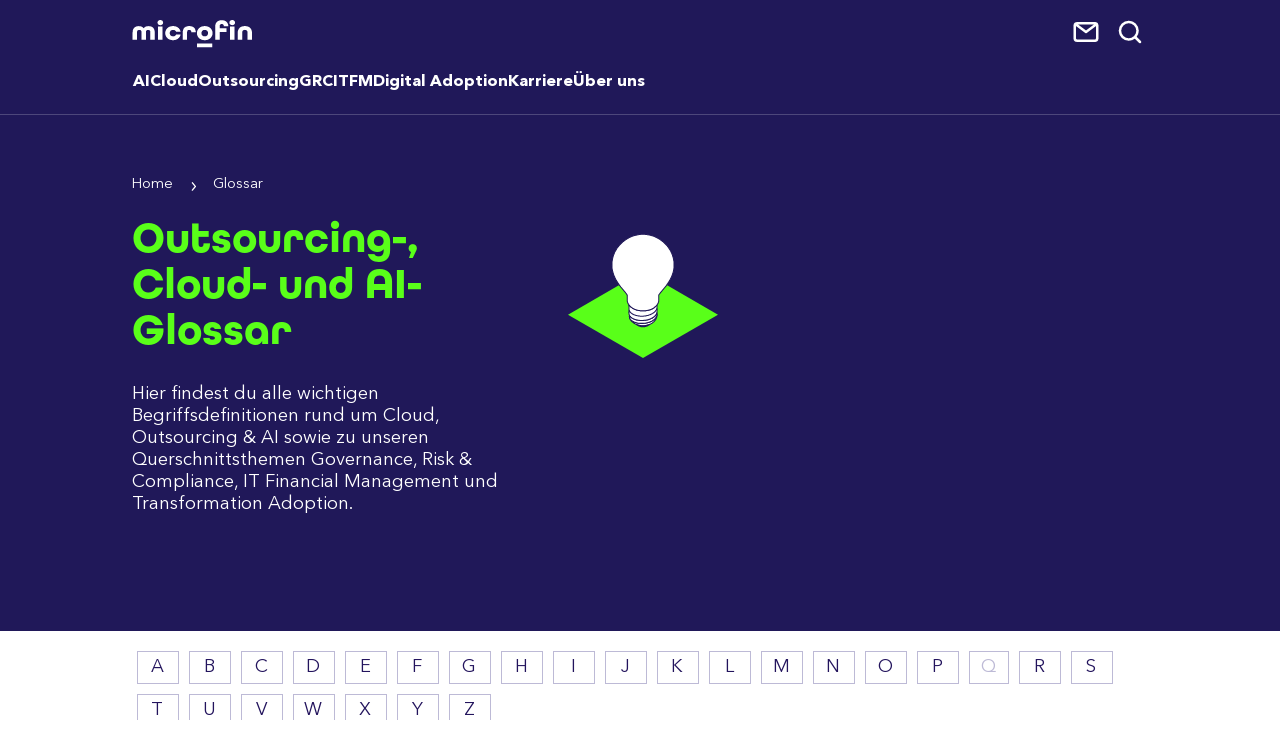

--- FILE ---
content_type: text/html; charset=utf-8
request_url: https://www.microfin.de/glossar/begriff/cloud-enablement/
body_size: 17719
content:
<!DOCTYPE html>
<html lang="de">
<head>

<meta charset="utf-8">
<!-- 
	This website is powered by TYPO3 - inspiring people to share!
	TYPO3 is a free open source Content Management Framework initially created by Kasper Skaarhoj and licensed under GNU/GPL.
	TYPO3 is copyright 1998-2026 of Kasper Skaarhoj. Extensions are copyright of their respective owners.
	Information and contribution at https://typo3.org/
-->


<link rel="icon" href="/typo3conf/ext/microfin11/Resources/Public/images/favicon.ico" type="image/vnd.microsoft.icon">
<title>Cloud Enablement</title>
<meta name="generator" content="TYPO3 CMS">
<meta name="description" content="Cloud Enablement meint die Anpassung der (vorhandenen) Unternehmens-IT, um diese mit der Cloud zu verbinden. Dazu geh&ouml;ren je nach Cloud-Service...">
<meta name="viewport" content="width=device-width, initial-scale=1, maximum-scale=2">
<meta property="og:image" content="https://www.microfin.de/typo3conf/ext/microfin11/Resources/Public/images/OpenGraphStandard_Microfin.jpg">
<meta name="twitter:card" content="summary">
<meta name="twitter:image" content="https://www.microfin.de/typo3conf/ext/microfin11/Resources/Public/images/OpenGraphStandard_Microfin.jpg">


<link rel="stylesheet" href="/typo3temp/assets/css/847da8fca8060ca1a70f976aab1210b9.css?1729544253" media="all">
<link rel="stylesheet" href="/typo3temp/assets/compressed/merged-a248f0a8bff32d1382481f38b7bdfce6.css?1764706255" media="all">



<script src="/typo3temp/assets/compressed/merged-42a7ed955cbc2738d6b341d9449e9a4d.js?1761165425"></script>


<meta http-equiv="X-UA-Compatible" content="IE=edge"><link rel="preload" href="/typo3conf/ext/microfin11/Resources/Public/images/mask_01b.png" as="image">        <script type="application/ld+json">
    {
      "@context": "https://schema.org",
      "@type": "Organization",
      "url": "https://www.microfin.de",
      "logo": "https://www.microfin.de/typo3conf/ext/microfin11/Resources/Public/images/microfin_logo.png"
    }
    </script>
<link rel="apple-touch-icon" href="/apple-touch-icon-57x57.png">
<link rel="apple-touch-icon" sizes="57x57" href="/apple-touch-icon-57x57.png">
<link rel="apple-touch-icon" sizes="60x60" href="/apple-touch-icon-60x60.png">
<link rel="apple-touch-icon" sizes="72x72" href="/apple-touch-icon-72x72.png">
<link rel="apple-touch-icon" sizes="76x76" href="/apple-touch-icon-76x76.png">
<link rel="apple-touch-icon" sizes="114x114" href="/apple-touch-icon-114x114.png">
<link rel="apple-touch-icon" sizes="120x120" href="/apple-touch-icon-120x120.png">
<link rel="apple-touch-icon" sizes="144x144" href="/apple-touch-icon-144x144.png">
<link rel="apple-touch-icon" sizes="152x152" href="/apple-touch-icon-152x152.png">
<link rel="apple-touch-icon" sizes="180x180" href="/apple-touch-icon-180x180.png">
<link rel="icon" type="image/png" sizes="32x32" href="/favicon-32x32.png">
<link rel="icon" type="image/png" sizes="16x16" href="/favicon-16x16.png">
<link rel="manifest" href="/site.webmanifest">
<link rel="mask-icon" href="/safari-pinned-tab.svg" color="#5bbad5">
<meta name="msapplication-TileColor" content="#da532c">
<meta name="theme-color" content="#ffffff">
<script type="application/ld+json">
{
  "@context": "https://schema.org",
  "@graph": [
    {
      "@type": "Organization",
      "@id": "https://www.microfin.de/#organization",
      "name": "microfin",
      "legalName": "microfin Unternehmensberatung GmbH",
      "url": "https://www.microfin.de",
      "logo": "https://www.microfin.de/typo3conf/ext/microfin11/Resources/Public/images/MIC-Logo.svg",
      "description": "Wir lieben den technologischen Fortschritt und seine komplexen Herausforderungen. Wir schaffen echte Innovationssprünge durch die intelligente Nutzung von Cloud, Outsourcing sowie AI. Wir befähigen Menschen mit Beratung, Lösungen und Wissensaufbau, Transformation zu gestalten.",
      "foundingDate": "2002-05-13T00:00:00+02:00",
      "founders": [
        {
          "@type": "Person",
          "name": "Branimir Brodnik"
        },
        {
          "@type": "Person",
          "name": "Michael Wendt"
        }
      ],
      "foundingLocation": {
        "@type": "Place",
        "address": {
          "@type": "PostalAddress",
          "streetAddress": "Rathausplatz 12",
          "addressLocality": "Bad Homburg",
          "postalCode": "61348",
          "addressCountry": "DE"
        }
      },
      "sameAs": [
        "https://de.linkedin.com/company/microfin-unternehmensberatung-gmbh",
        "https://www.xing.com/pages/microfinunternehmensberatunggmbh",
        "https://www.instagram.com/microfin_inside/",
        "https://www.facebook.com/microfin.de",
	"https://www.youtube.com/@microfinunternehmensberatu4361"
      ],
      "aggregateRating": {
        "@type": "AggregateRating",
        "ratingValue": "5.0",
        "reviewCount": "8",
        "bestRating": "5",
        "worstRating": "1"
      },
      "numberOfEmployees": "50",
      "taxID": "DE204 189 680"
    },

    {
      "@type": "LocalBusiness",
      "@id": "https://www.microfin.de/#localbusiness",
      "name": "microfin Unternehmensberatung GmbH",
      "parentOrganization": {
        "@id": "https://www.microfin.de/#organization"
      },
      "url": "https://www.microfin.de",
      "telephone": "+49-6172-177-63-0",
      "email": "info@microfin.de",
      "priceRange": "0 €€",
      "address": {
        "@type": "PostalAddress",
        "streetAddress": "Rathausplatz 12",
        "addressLocality": "Bad Homburg",
        "postalCode": "61348",
        "addressCountry": "DE"
      },
      "image": "https://www.microfin.de/assets/content/Gruppenbild_klein.JPG",
      "geo": {
        "@type": "GeoCoordinates",
        "latitude": 50.2227771,
        "longitude": 8.622315200000001
      },
      "openingHoursSpecification": [
        {
          "@type": "OpeningHoursSpecification",
          "dayOfWeek": [
            "https://schema.org/Monday",
            "https://schema.org/Tuesday",
            "https://schema.org/Wednesday",
            "https://schema.org/Thursday"
          ],
          "opens": "09:00",
          "closes": "17:00"
        },
        {
          "@type": "OpeningHoursSpecification",
          "dayOfWeek": ["https://schema.org/Friday"],
          "opens": "09:00",
          "closes": "17:00"
        }
      ]
    },

    {
      "@type": "WebSite",
      "@id": "https://www.microfin.de/#website",
      "url": "https://www.microfin.de",
      "name": "microfin Unternehmensberatung GmbH",
      "description": "microfin-Website",
      "publisher": {
        "@id": "https://www.microfin.de/#organization"
      },
      "inLanguage": "de-DE",
      "potentialAction": {
        "@type": "SearchAction",
        "target": "https://www.microfin.de/suche/?tx_kesearch_pi1%5Bsword%5D={search_term_string}",
        "query-input": "required name=search_term_string"
      }
    },

    
    {
      "@type": "Service",
      "@id": "https://www.microfin.de#service-beratung",
      "name": "Beratungsservice",
      "serviceType": "Beratung",
      "provider": {
        "@id": "https://www.microfin.de/#localbusiness"
      },
      "description": "Unternehmensberatung für AI, Cloud, Outsourcing, GRC, ITFM und Digital Adoption.",
      "areaServed": ["DE", "EU"],
      "availableChannel": {
        "@type": "ServiceChannel",
        "servicePhone": {
          "@type": "ContactPoint",
          "telephone": "+49-6172-177-63-0",
          "contactType": "customer support"
        },
        "serviceUrl": "https://www.microfin.de/kontakt/#c5106"
      }
    }
  ],
 "subjectOf": [
        {
          "@type": "NewsArticle",
          "headline": "Marktübersicht 2025: Europäische Public-Cloud-Anbieter im Vergleich",
          "datePublished": "2025-10-28T00:00:00+02:00",
          "author": {
            "@type": "Organization",
            "name": "microfin"
          },
          "publisher": {
            "@type": "Organization",
            "name": "Cloudcomputing-Insider",
            "logo": {
              "@type": "ImageObject",
              "url": "https://cdn2.vogel.de/applications/31/img/logo.svg"
            }
          },
          "url": "https://www.cloudcomputing-insider.de/europaeische-public-cloud-anbieter-alternativen-us-hyperscalern-a-8b879d46aac759b094a1970216e2ec16/",
          "description": "Eine aktuelle Marktübersicht von microfin liefert Daten und Vergleichskriterien, um Entscheidungen zur Cloud-Strategie auf eine fundierte Basis zu stellen."
        },
        {
          "@type": "NewsArticle",
          "headline": "Beste Unternehmensberater 2025: microfin schafft es erneut ins Ranking von Brand eins und Statista",
          "datePublished": "2025-04-03T00:00:00+02:00",
          "author": {
            "@type": "Organization",
            "name": "microfin"
          },
          "publisher": {
            "@type": "Organization",
            "name": "Brand Eins",
            "logo": {
              "@type": "ImageObject",
              "url": "https://www.brandeins.de/assets/logo-650811f6b991539ce8c5f2e5be4d554f.svg"
            }
          },
          "url": "https://www.brandeins.de/magazine/brand-eins-thema/unternehmensberater-2025/die-besten-unternehmensberater-des-jahres-2025",
          "description": "microfin gehört auch 2025 wieder zu den besten deutschen Unternehmensberatungen. Das geht aus einem kürzlich veröffentlichten Ranking des Wirtschaftsmagazins Brand Eins und des Online-Statistik-Portals Statista hervor."
        },
        {
          "@type": "VideoObject",
          "name": "microfin - Wofür wir stehen",
          "description": "Offizieller KUrzfilm über die Markenattribute von microfin.",
          "thumbnailUrl": "https://youtu.be/VMyrWg1Fomk?si=Z-AJvZn-SDafJZiT",
          "uploadDate": "2022-10-04 2022-10-04T00:00:00+02:00",
          "contentUrl": "https://www.youtube.com/watch?v=VMyrWg1Fomk",
          "embedUrl": "https://youtu.be/VMyrWg1Fomk",
          "duration": "PT1M03S"
        },
        {
          "@type": "BlogPosting",
          "headline": "US-Clouds: Nichts wie raus?",
          "datePublished": "2025-06-19T00:00:00+02:00",
          "author": {
            "@type": "Person",
            "name": "Sebastian Dosch"
          },
          "publisher": {
            "@type": "Organization",
            "name": "Tagesspiegel",
            "logo": {
              "@type": "ImageObject",
              "url": "https://background.tagesspiegel.de/build/images/logo/background-logo.svg"
            }
          },
          "url": "https://background.tagesspiegel.de/digitalisierung-und-ki/briefing/us-clouds-nichts-wie-raus",
          "image": "https://images.ctfassets.net/jq1xw71av3v5/29vsMQGJvH5O5hbAlzJKgx/4792fb5b31bcb226fb7d45a3ff895e3b/Sebastian_Dosch_3323.jpg.png?w=200",
          "articleSection": "Digitalisierung & KI",
          "keywords": ["KI", "Digitalisierung", "cloud"]
        }
      ]
    }
  ]
    
}
</script><script data-ignore="1" data-cookieconsent="statistics" type="text/plain"></script><script> 
            window.dataLayer = window.dataLayer || [];
            function gtag(){dataLayer.push(arguments);}
    
            gtag('consent', 'default', {
              'ad_storage': 'denied',
              'ad_user_data': 'denied',
              'ad_personalization': 'denied',
              'analytics_storage': 'denied'
            });
            </script>

<!-- Google Tag Manager -->
 <script data-ignore="1" data-cookieconsent="statistics" type="text/plain">(function(w,d,s,l,i){w[l]=w[l]||[];w[l].push({'gtm.start':
new Date().getTime(),event:'gtm.js'});var f=d.getElementsByTagName(s)[0],
j=d.createElement(s),dl=l!='dataLayer'?'&l='+l:'';j.async=true;j.src=
'https://www.googletagmanager.com/gtm.js?id='+i+dl;f.parentNode.insertBefore(j,f);
})(window,document,'script','dataLayer','GTM-PGW25L6');</script>

<!-- End Google Tag Manager -->
<!-- Google tag (gtag.js) -->
<script data-ignore="1" data-cookieconsent="statistics" type="text/plain" async src="https://www.googletagmanager.com/gtag/js?id=G-YZMMVS42GG"></script>
<script data-ignore="1" data-cookieconsent="statistics" type="text/plain">
  window.dataLayer = window.dataLayer || [];
  function gtag(){dataLayer.push(arguments);}
  gtag('js', new Date());

  gtag('config', 'G-YZMMVS42GG', { 'anonymize_ip': true });
  gtag('consent', 'update', {
    'analytics_storage': 'granted'
});      
       </script>
<script data-ignore="1" data-cookieconsent="marketing"  type="text/plain">
    (function(c,l,a,r,i,t,y){
        c[a]=c[a]||function(){(c[a].q=c[a].q||[]).push(arguments)};
        t=l.createElement(r);t.async=1;t.src="https://www.clarity.ms/tag/"+i;
        y=l.getElementsByTagName(r)[0];y.parentNode.insertBefore(t,y);
    })(window, document, "clarity", "script", "l1jwr79qvu");
       window.clarity('consent');

  gtag('consent', 'update', {
    'ad_storage': 'granted',
    'ad_user_data': 'granted',
    'ad_personalization': 'granted',
});   
</script>
<!-- Start of HubSpot Embed Code -->
<script data-ignore="1" data-cookieconsent="marketing" type="text/plain" id="hs-script-loader" async defer src="//js-eu1.hs-scripts.com/24984371.js"></script>
<!-- End of HubSpot Embed Code -->     
  <!-- Matomo -->
<script>
  var _paq = window._paq = window._paq || [];
  /* tracker methods like "setCustomDimension" should be called before "trackPageView" */
  _paq.push(['trackPageView']);
  _paq.push(['enableLinkTracking']);
  (function() {
    var u="//matomo.microfin.de/";
    _paq.push(['setTrackerUrl', u+'matomo.php']);
    _paq.push(['setSiteId', '2']);
    var d=document, g=d.createElement('script'), s=d.getElementsByTagName('script')[0];
    g.async=true; g.src=u+'matomo.js'; s.parentNode.insertBefore(g,s);
  })();
</script>
<!-- End Matomo Code -->      
<script nonce="IyZbycO_ra2Khh-dA_qq2AWPdNYSgCTPVwiVn21gRhvymBS2s6TT9A">
    const m2cCookieLifetime = "7";
    var TYPO3 = Object.assign(TYPO3 || {}, Object.fromEntries(Object.entries({"settings": {"TS": {"m2cCookieLifetime": m2cCookieLifetime}}}).filter((entry) => !['__proto__', 'prototype', 'constructor'].includes(entry[0]))));
</script>


<link rel="canonical" href="https://www.microfin.de/glossar/begriff/cloud-enablement/">
</head>
<body id="p1644">

<header class="menu">
    <div class="container">
        <div class="row">
            <div class="col-md-3 left">
                <a href="/" class="lrg-logo brand"><img src="/typo3conf/ext/microfin11/Resources/Public/images/MIC-Logo.svg" width="272" height="120" class="logo" alt="microfin - Cloud, Outsourcing, Data &amp; AI"></a> 
            </div>
            <div class="col-md-6">
                <nav>
                    <div class="mainnav">
                        <!-- comment -->
                        <ul class="nav dropDownMenu blurcontrol">
                            
                                <li data-tab="ul-tabd-1" class="dropdown has-children blurit ">
                                    <div class="level1div"><a href="/data/advisory/" target="" data-tab="ul-tabd-1" title="Artificial Intelligence">AI</a></div>
                                </li> 

                            
                                <li data-tab="ul-tabd-2" class="dropdown has-children blurit ">
                                    <div class="level1div"><a href="/cloud/advisory/" target="" data-tab="ul-tabd-2" title="Cloud">Cloud</a></div>
                                </li> 

                            
                                <li data-tab="ul-tabd-3" class="dropdown has-children blurit ">
                                    <div class="level1div"><a href="/outsourcing/advisory/" target="" data-tab="ul-tabd-3" title="Outsourcing">Outsourcing</a></div>
                                </li> 

                            
                                <li data-tab="ul-tabd-4" class="dropdown has-children blurit ">
                                    <div class="level1div"><a href="/grc/advisory/" target="" data-tab="ul-tabd-4" title="Governance, Risk &amp; Compliance">GRC</a></div>
                                </li> 

                            
                                <li data-tab="ul-tabd-5" class="dropdown has-children blurit ">
                                    <div class="level1div"><a href="/itfm/advisory/" target="" data-tab="ul-tabd-5" title="IT Financial Management">ITFM</a></div>
                                </li> 

                            
                                <li data-tab="ul-tabd-6" class="dropdown has-children blurit ">
                                    <div class="level1div"><a href="/digital-adoption/digital-adoption-advisory/" target="" data-tab="ul-tabd-6" title="Digital Adoption">Digital Adoption</a></div>
                                </li> 

                            
                                <li data-tab="ul-tabd-7" class="dropdown has-children blurit ">
                                    <div class="level1div"><a href="/karriere/" target="" data-tab="ul-tabd-7" title="Karriere">Karriere</a></div>
                                </li> 

                            
                                <li data-tab="ul-tabd-8" class="dropdown has-children blurit ">
                                    <div class="level1div"><a href="/ueber-uns/" target="" data-tab="ul-tabd-8" title="&Uuml;ber uns">&Uuml;ber uns</a></div>
                                </li> 

                              
                        </ul>
                         <!-- comment -->
                    </div>
                </nav>
                <!-- comment x-->
                <div id="subnavidiv" class="blurcontrol">
                  
                 <ul class="submenu" data-tab="ul-tabd-1">
                                        <li class="navcontent">
                                        
                                            
                                                <a href="/data/advisory/#c7183" title="Data &amp; AI Use Cases" class="gtm_tr_data">
                                                    <img class="image-embed-item img-fluid rounded-3 my-5" title="Data &amp; AI Use Cases" alt="Data &amp; AI Beratung" src="/assets/icons-raute/MIC-RGB-ICON_35_Data_AI.svg" width="80" height="80">
                                                </a>
                                            
                                            <p>
                                                <strong><a class="gtm_tr_data" href="https://www.microfin.de/data/advisory/#c7183">Ich m&ouml;chte...</a></strong>
<a class="gtm_tr_data" href="https://www.microfin.de/data/advisory/#c7183">Zu den Kundenprojekten</a> 
                                            </p>
                                        </li> 
                                            
                                                   
                                                  <li class="dropdown">
                                                    <a class=" submenuhead" href="/data/advisory/" target="" title="AI Advisory">AI Advisory</a>
                                                    
                                                        <ul>
                                                            
                                                                <li class="listitem">    
                                                                    <a href="/data/advisory/data-ai-strategy/" target="" title="AI Strategy">AI Strategy</a>
                                                                </li>        
                                                            
                                                                <li class="listitem">    
                                                                    <a href="/data/advisory/ai-governance/" target="" title="AI Governance">AI Governance</a>
                                                                </li>        
                                                            
                                                                <li class="listitem">    
                                                                    <a href="/data/advisory/ai-risk-management/" target="" title="AI Risk Management">AI Risk Management</a>
                                                                </li>        
                                                            
                                                                <li class="listitem">    
                                                                    <a href="/data/advisory/ai-compliance/" target="" title="AI Compliance">AI Compliance</a>
                                                                </li>        
                                                            
                                                                <li class="listitem">    
                                                                    <a href="/data/advisory/ki-kompetenz/" target="" title="AI Literacy/KI-Kompetenz">AI Literacy/KI-Kompetenz</a>
                                                                </li>        
                                                            
                                                                <li class="listitem">    
                                                                    <a href="/data/advisory/ai-act/" target="" title="Artificial-Intelligence-Act - KI-Verordnung">AI Act</a>
                                                                </li>        
                                                            
                                                        </ul> 
                                                     
                                                  </li>
                                                   
                                                  <li class="dropdown">
                                                    <a class=" submenuhead" href="/solutions/" target="" title="AI Solutions">AI Solutions</a>
                                                    
                                                        <ul>
                                                            
                                                                <li class="listitem">    
                                                                    <a href="/solutions/cloudgate/" target="" title="CloudGate: AI Act SaaS">CloudGate: AI Act SaaS</a>
                                                                </li>        
                                                            
                                                                <li class="listitem">    
                                                                    <a href="/data/solutions/ai-act-assessment/" target="" title="AI Act Assessment">AI Act Assessment</a>
                                                                </li>        
                                                            
                                                                <li class="listitem">    
                                                                    <a href="/digital-adoption/solutions/copilot-user-adoption/" target="" title="AI User Adoption (Copilot)">AI User Adoption (Copilot)</a>
                                                                </li>        
                                                            
                                                                <li class="listitem">    
                                                                    <a href="/grc/solutions/aufsichtsmitteilung-ki-anwendungen/" target="" title="BaFin Mitteilung KI-Anwendungen">BaFin Mitteilung KI-Anwendungen</a>
                                                                </li>        
                                                            
                                                        </ul> 
                                                     
                                                  </li>
                                                   
                                                  <li class="dropdown">
                                                    <a class=" submenuhead" href="/academy/" target="" title="AI Academy">AI Academy</a>
                                                    
                                                        <ul>
                                                            
                                                                <li class="listitem">    
                                                                    <a href="/academy/data-ai-seminare/" target="" title="Seminare">Seminare</a>
                                                                </li>        
                                                            
                                                                <li class="listitem">    
                                                                    <a href="/publikationen/" target="" title="Publikationen">Publikationen</a>
                                                                </li>        
                                                            
                                                                <li class="listitem">    
                                                                    <a href="/glossar/" target="" title="Glossar">Glossar</a>
                                                                </li>        
                                                            
                                                        </ul> 
                                                     
                                                  </li>
                                                
                                              
                                        </ul>
                      
                 <ul class="submenu" data-tab="ul-tabd-2">
                                        <li class="navcontent">
                                        
                                            
                                                <a href="/cloud/advisory/#c6596" title="Cloud Use Cases" class="gtm_tr_cloud">
                                                    <img class="image-embed-item img-fluid rounded-3 my-5" title="Cloud Use Cases" alt="Cloud Beratung" src="/assets/icons-raute/MIC-RGB-ICON_34_Cloud.svg" width="80" height="80">
                                                </a>
                                            
                                            <p>
                                                <strong><a class="gtm_tr_cloud" href="https://www.microfin.de/cloud/advisory/#c6596">Ich m&ouml;chte...</a></strong>
<a class="gtm_tr_cloud" href="https://www.microfin.de/cloud/advisory/#c6596">Zu den Kundenprojekten</a> 
                                            </p>
                                        </li> 
                                            
                                                   
                                                  <li class="dropdown">
                                                    <a class=" submenuhead" href="/cloud/advisory/" target="" title="Cloud Advisory">Cloud Advisory</a>
                                                    
                                                        <ul>
                                                            
                                                                <li class="listitem">    
                                                                    <a href="/cloud/advisory/cloud-strategie/" target="" title="Cloud Strategy">Cloud Strategy</a>
                                                                </li>        
                                                            
                                                                <li class="listitem">    
                                                                    <a href="/cloud/advisory/cloud-governance/" target="" title="Cloud Governance">Cloud Governance</a>
                                                                </li>        
                                                            
                                                                <li class="listitem">    
                                                                    <a href="/cloud/advisory/cloud-compliance/" target="" title="Cloud Compliance">Cloud Compliance</a>
                                                                </li>        
                                                            
                                                                <li class="listitem">    
                                                                    <a href="/cloud/advisory/cloud-security-implementation/" target="" title="Cloud Security Implementation">Cloud Security Implementation</a>
                                                                </li>        
                                                            
                                                                <li class="listitem">    
                                                                    <a href="/cloud/advisory/use-cases/cloud-exit/" target="" title="Cloud Exit Management">Cloud Exit Management</a>
                                                                </li>        
                                                            
                                                                <li class="listitem">    
                                                                    <a href="/cloud/advisory/cloud-financial-management/" target="" title="Cloud Financial Management">Cloud Financial Management</a>
                                                                </li>        
                                                            
                                                        </ul> 
                                                     
                                                  </li>
                                                   
                                                  <li class="dropdown">
                                                    <a class=" submenuhead" href="/solutions/" target="" title="Cloud Solutions">Cloud Solutions</a>
                                                    
                                                        <ul>
                                                            
                                                                <li class="listitem">    
                                                                    <a href="/solutions/cloudgate/" target="" title="CloudGate: SaaS Cloud Governance">CloudGate: SaaS Cloud Governance</a>
                                                                </li>        
                                                            
                                                                <li class="listitem">    
                                                                    <a href="/cloud/advisory/sovereign-cloud/" target="" title="Sovereign Cloud">Sovereign Cloud</a>
                                                                </li>        
                                                            
                                                                <li class="listitem">    
                                                                    <a href="/cloud/solutions/cloud-enabling-kit/" target="" title="Cloud Enabling Kit">Cloud Enabling Kit</a>
                                                                </li>        
                                                            
                                                                <li class="listitem">    
                                                                    <a href="/cloud/solutions/marktuebersicht/" target="" title="Markt&uuml;bersicht EU Public Cloud">Markt&uuml;bersicht EU Public Cloud</a>
                                                                </li>        
                                                            
                                                                <li class="listitem">    
                                                                    <a href="/solutions/cloud-kosten-rechner/" target="" title="Cloud Cost Calculator">Cloud Cost Calculator</a>
                                                                </li>        
                                                            
                                                                <li class="listitem">    
                                                                    <a href="/solutions/outsourcing-musterdokumente/muster-servicebeschreibungen/" target="" title="Servicebeschreibungen">Servicebeschreibungen</a>
                                                                </li>        
                                                            
                                                        </ul> 
                                                     
                                                  </li>
                                                   
                                                  <li class="dropdown">
                                                    <a class=" submenuhead" href="/academy/" target="" title="Cloud Academy">Cloud Academy</a>
                                                    
                                                        <ul>
                                                            
                                                                <li class="listitem">    
                                                                    <a href="/academy/cloud-master/" target="" title="Cloud-Master">Cloud-Master</a>
                                                                </li>        
                                                            
                                                                <li class="listitem">    
                                                                    <a href="/academy/cloud-seminare/" target="" title="Seminare">Seminare</a>
                                                                </li>        
                                                            
                                                                <li class="listitem">    
                                                                    <a href="/publikationen/" target="" title="Publikationen">Publikationen</a>
                                                                </li>        
                                                            
                                                                <li class="listitem">    
                                                                    <a href="/glossar/" target="" title="Glossar">Glossar</a>
                                                                </li>        
                                                            
                                                        </ul> 
                                                     
                                                  </li>
                                                
                                              
                                        </ul>
                      
                 <ul class="submenu" data-tab="ul-tabd-3">
                                        <li class="navcontent">
                                        
                                            
                                                <a href="/outsourcing/advisory/#c6606" title="Outsourcing Use Cases" class="gtm_tr_outsourcing">
                                                    <img class="image-embed-item img-fluid rounded-3 my-5" title="Outsourcing Use Cases" alt="Outsourcing Beratung" src="/assets/icons-raute/MIC-RGB-ICON_33_Outsourcing.svg" width="80" height="80">
                                                </a>
                                            
                                            <p>
                                                <strong><a class="gtm_tr_outsourcing" href="httsp://www.microfin.de/outsourcing/advisory/#c6606">Ich m&ouml;chte...</a></strong>
<a class="gtm_tr_outsourcing" href="https://www.microfin.de/outsourcing/advisory/#c6606">Zu den Kundenprojekten</a> 
                                            </p>
                                        </li> 
                                            
                                                   
                                                  <li class="dropdown">
                                                    <a class=" submenuhead" href="/outsourcing/advisory/" target="" title="Outsourcing Advisory">Outsourcing Advisory</a>
                                                    
                                                        <ul>
                                                            
                                                                <li class="listitem">    
                                                                    <a href="/outsourcing/advisory/sourcing-strategie/" target="" title="Sourcing-Strategie">Sourcing-Strategie</a>
                                                                </li>        
                                                            
                                                                <li class="listitem">    
                                                                    <a href="/outsourcing/advisory/it-ausschreibung/" target="" title="IT-Ausschreibung">IT-Ausschreibung</a>
                                                                </li>        
                                                            
                                                                <li class="listitem">    
                                                                    <a href="/outsourcing/advisory/transition-transformation/" target="" title="Transition &amp; Transformation">Transition &amp; Transformation</a>
                                                                </li>        
                                                            
                                                                <li class="listitem">    
                                                                    <a href="/outsourcing/advisory/provider-management/" target="" title="Provider Management">Provider Management</a>
                                                                </li>        
                                                            
                                                                <li class="listitem">    
                                                                    <a href="/outsourcing/advisory/security-sourcing/" target="" title="Security-Sourcing">Security-Sourcing</a>
                                                                </li>        
                                                            
                                                                <li class="listitem">    
                                                                    <a href="/outsourcing/advisory/digital-workplace-sourcing/" target="" title="Digital Workplace Sourcing">Digital Workplace Sourcing</a>
                                                                </li>        
                                                            
                                                        </ul> 
                                                     
                                                  </li>
                                                   
                                                  <li class="dropdown">
                                                    <a class=" submenuhead" href="/solutions/" target="" title="Outsourcing Solutions">Outsourcing Solutions</a>
                                                    
                                                        <ul>
                                                            
                                                                <li class="listitem">    
                                                                    <a href="/solutions/cloudgate/" target="" title="CloudGate: TPRM SaaS">CloudGate: TPRM SaaS</a>
                                                                </li>        
                                                            
                                                                <li class="listitem">    
                                                                    <a href="/solutions/outsourcing-musterdokumente/" target="" title="Vertr&auml;ge, Servicekataloge, SLAs">Vertr&auml;ge, Servicekataloge, SLAs</a>
                                                                </li>        
                                                            
                                                                <li class="listitem">    
                                                                    <a href="/outsourcing/solutions/provider-management-framework/" target="" title="Provider Management Enabling Kit">Provider Management Enabling Kit</a>
                                                                </li>        
                                                            
                                                                <li class="listitem">    
                                                                    <a href="/solutions/sla-rechner/" target="" title="SLA-Rechner">SLA-Rechner</a>
                                                                </li>        
                                                            
                                                        </ul> 
                                                     
                                                  </li>
                                                   
                                                  <li class="dropdown">
                                                    <a class=" submenuhead" href="/academy/" target="" title="Outsourcing Academy">Outsourcing Academy</a>
                                                    
                                                        <ul>
                                                            
                                                                <li class="listitem">    
                                                                    <a href="/academy/outsourcing-seminare/" target="" title="Seminare">Seminare</a>
                                                                </li>        
                                                            
                                                                <li class="listitem">    
                                                                    <a href="/publikationen/" target="" title="Publikationen">Publikationen</a>
                                                                </li>        
                                                            
                                                                <li class="listitem">    
                                                                    <a href="/glossar/" target="" title="Glossar">Glossar</a>
                                                                </li>        
                                                            
                                                        </ul> 
                                                     
                                                  </li>
                                                
                                              
                                        </ul>
                      
                 <ul class="submenu" data-tab="ul-tabd-4">
                                        <li class="navcontent">
                                        
                                            
                                                
                                                    <img class="image-embed-item img-fluid rounded-3 my-5" title="GRC-Beratung" alt="Icon Compliance" src="/assets/icons-raute/MIC-RGB-Icon-Compliance-Siegel.svg" width="80" height="80">
                                                
                                            
                                            <p>
                                                 
                                            </p>
                                        </li> 
                                            
                                                   
                                                  <li class="dropdown">
                                                    <a class=" submenuhead" href="/grc/advisory/" target="" title="GRC Advisory">GRC Advisory</a>
                                                    
                                                        <ul>
                                                            
                                                                <li class="listitem">    
                                                                    <a href="/grc/advisory/governance/" target="" title="IT-Governance">IT-Governance</a>
                                                                </li>        
                                                            
                                                                <li class="listitem">    
                                                                    <a href="/grc/advisory/risk/" target="" title="IT Risk Management">IT Risk Management</a>
                                                                </li>        
                                                            
                                                                <li class="listitem">    
                                                                    <a href="/grc/advisory/compliance/" target="" title="IT-Compliance">IT-Compliance</a>
                                                                </li>        
                                                            
                                                                <li class="listitem">    
                                                                    <a href="/data/advisory/ai-act/" target="" title="Artificial-Intelligence-Act - KI-Verordnung">AI Act</a>
                                                                </li>        
                                                            
                                                                <li class="listitem">    
                                                                    <a href="/grc/advisory/dora/" target="" title="Digital Operational Resilience Act">DORA</a>
                                                                </li>        
                                                            
                                                                <li class="listitem">    
                                                                    <a href="/grc/advisory/nis-2/" target="" title="Network-and-Information-Security-2-Richtlinie">NIS-2</a>
                                                                </li>        
                                                            
                                                        </ul> 
                                                     
                                                  </li>
                                                   
                                                  <li class="dropdown">
                                                    <a class=" submenuhead" href="/solutions/" target="" title="GRC Solutions">GRC Solutions</a>
                                                    
                                                        <ul>
                                                            
                                                                <li class="listitem">    
                                                                    <a href="/solutions/cloudgate/" target="" title="CloudGate: IT-GRC SaaS">CloudGate: IT-GRC SaaS</a>
                                                                </li>        
                                                            
                                                                <li class="listitem">    
                                                                    <a href="/solutions/outsourcing-musterdokumente/muster-vertraege/" target="" title="Muster-Vertr&auml;ge">Muster-Vertr&auml;ge</a>
                                                                </li>        
                                                            
                                                                <li class="listitem">    
                                                                    <a href="/cloud/solutions/cloud-enabling-kit/" target="" title="Cloud Enabling Kit">Cloud Enabling Kit</a>
                                                                </li>        
                                                            
                                                                <li class="listitem">    
                                                                    <a href="/outsourcing/solutions/provider-management-framework/" target="" title="Provider Management Enabling Kit">Provider Management Enabling Kit</a>
                                                                </li>        
                                                            
                                                                <li class="listitem">    
                                                                    <a href="/grc/solutions/aufsichtsmitteilung-ki-anwendungen/" target="" title="BaFin-Mitteilung KI-Anwendungen">BaFin-Mitteilung KI-Anwendungen</a>
                                                                </li>        
                                                            
                                                        </ul> 
                                                     
                                                  </li>
                                                   
                                                  <li class="dropdown">
                                                    <a class=" submenuhead" href="/academy/" target="" title="GRC Academy">GRC Academy</a>
                                                    
                                                        <ul>
                                                            
                                                                <li class="listitem">    
                                                                    <a href="/academy/grc-seminare/" target="" title="Seminare">Seminare</a>
                                                                </li>        
                                                            
                                                                <li class="listitem">    
                                                                    <a href="/publikationen/" target="" title="Publikationen">Publikationen</a>
                                                                </li>        
                                                            
                                                                <li class="listitem">    
                                                                    <a href="/glossar/" target="" title="Glossar">Glossar</a>
                                                                </li>        
                                                            
                                                        </ul> 
                                                     
                                                  </li>
                                                
                                              
                                        </ul>
                      
                 <ul class="submenu" data-tab="ul-tabd-5">
                                        <li class="navcontent">
                                        
                                            
                                                <a href="/itfm/advisory/" title="Cost Optimization/Kostenoptimierung">
                                                    <img class="image-embed-item img-fluid rounded-3 my-5" title="Cost Optimization/Kostenoptimierung" alt="Icon Euro/Cost Optimization" src="/assets/icons-raute/MIC-RGB-Icon-Euro.svg" width="80" height="80">
                                                </a>
                                            
                                            <p>
                                                 
                                            </p>
                                        </li> 
                                            
                                                   
                                                  <li class="dropdown">
                                                    <a class=" submenuhead" href="/itfm/advisory/" target="" title="ITFM Advisory">ITFM Advisory</a>
                                                    
                                                        <ul>
                                                            
                                                                <li class="listitem">    
                                                                    <a href="/itfm/advisory/it-kostenoptimierung/" target="" title="IT-Kostenoptimierung">IT-Kostenoptimierung</a>
                                                                </li>        
                                                            
                                                                <li class="listitem">    
                                                                    <a href="/cloud/advisory/cloud-financial-management/" target="" title="Cloud Financial Management">Cloud Financial Management</a>
                                                                </li>        
                                                            
                                                                <li class="listitem">    
                                                                    <a href="/cloud/advisory/use-cases/cloud-finops/" target="" title="Aufbau Cloud FinOps">Aufbau Cloud FinOps</a>
                                                                </li>        
                                                            
                                                                <li class="listitem">    
                                                                    <a href="/itfm/advisory/finops-maturity-assessment/" target="" title="FinOps Maturity Assessment">FinOps Maturity Assessment</a>
                                                                </li>        
                                                            
                                                                <li class="listitem">    
                                                                    <a href="/itfm/advisory/interne-leistungsverrechnung/" target="" title="Interne Leistungsverrechnung">Interne Leistungsverrechnung</a>
                                                                </li>        
                                                            
                                                        </ul> 
                                                     
                                                  </li>
                                                   
                                                  <li class="dropdown">
                                                    <a class=" submenuhead" href="/solutions/" target="" title="ITFM Solutions">ITFM Solutions</a>
                                                    
                                                        <ul>
                                                            
                                                                <li class="listitem">    
                                                                    <a href="/itfm/solutions/finops-dashboard/" target="" title="FinOps Dashboard">FinOps Dashboard</a>
                                                                </li>        
                                                            
                                                                <li class="listitem">    
                                                                    <a href="/solutions/cloud-kosten-rechner/" target="" title="Cloud Cost Calculator">Cloud Cost Calculator</a>
                                                                </li>        
                                                            
                                                                <li class="listitem">    
                                                                    <a href="/solutions/sla-rechner/" target="" title="SLA-Rechner">SLA-Rechner</a>
                                                                </li>        
                                                            
                                                        </ul> 
                                                     
                                                  </li>
                                                   
                                                  <li class="dropdown">
                                                    <a class=" submenuhead" href="/academy/" target="" title="ITFM Academy">ITFM Academy</a>
                                                    
                                                        <ul>
                                                            
                                                                <li class="listitem">    
                                                                    <a href="/academy/" target="" title="Seminare">Seminare</a>
                                                                </li>        
                                                            
                                                                <li class="listitem">    
                                                                    <a href="/publikationen/" target="" title="Publikationen">Publikationen</a>
                                                                </li>        
                                                            
                                                                <li class="listitem">    
                                                                    <a href="/glossar/" target="" title="Glossar">Glossar</a>
                                                                </li>        
                                                            
                                                        </ul> 
                                                     
                                                  </li>
                                                
                                              
                                        </ul>
                      
                 <ul class="submenu" data-tab="ul-tabd-6">
                                        <li class="navcontent">
                                        
                                            
                                                <a href="/digital-adoption/digital-adoption-advisory/" title="User Adoption Use Cases">
                                                    <img class="image-embed-item img-fluid rounded-3 my-5" title="User Adoption Use Cases" alt="User Adoption Beratung" src="/assets/icons-raute/MIC-RGB-ICON_13.svg" width="80" height="80">
                                                </a>
                                            
                                            <p>
                                                 
                                            </p>
                                        </li> 
                                            
                                                   
                                                  <li class="dropdown">
                                                    <a class=" submenuhead" href="/digital-adoption/digital-adoption-advisory/" target="" title="Digital Adoption Advisory">Digital Adoption Advisory</a>
                                                    
                                                        <ul>
                                                            
                                                                <li class="listitem">    
                                                                    <a href="/digital-adoption/digital-adoption-advisory/digital-adoption-framework/" target="" title="Digital Adoption">Digital Adoption</a>
                                                                </li>        
                                                            
                                                                <li class="listitem">    
                                                                    <a href="/digital-adoption/digital-adoption-advisory/user-adoption-management/" target="" title="User Adoption Management">User Adoption Management</a>
                                                                </li>        
                                                            
                                                        </ul> 
                                                     
                                                  </li>
                                                   
                                                  <li class="dropdown">
                                                    <a class=" submenuhead" href="/solutions/" target="" title="User Adoption Solutions">User Adoption Solutions</a>
                                                    
                                                        <ul>
                                                            
                                                                <li class="listitem">    
                                                                    <a href="/digital-adoption/solutions/m365-user-adoption/" target="" title="M365 User Adoption">M365 User Adoption</a>
                                                                </li>        
                                                            
                                                                <li class="listitem">    
                                                                    <a href="/digital-adoption/solutions/m365-evergreen-user-adoption-service/" target="" title="M365 Evergreen User Adoption">M365 Evergreen User Adoption</a>
                                                                </li>        
                                                            
                                                                <li class="listitem">    
                                                                    <a href="/digital-adoption/solutions/copilot-user-adoption/" target="" title="Copilot User Adoption">Copilot User Adoption</a>
                                                                </li>        
                                                            
                                                        </ul> 
                                                     
                                                  </li>
                                                   
                                                  <li class="dropdown">
                                                    <a class=" submenuhead" href="/academy/" target="" title="Academy">Academy</a>
                                                    
                                                        <ul>
                                                            
                                                                <li class="listitem">    
                                                                    <a href="/academy/" target="" title="Seminare">Seminare</a>
                                                                </li>        
                                                            
                                                                <li class="listitem">    
                                                                    <a href="/publikationen/" target="" title="Publikationen">Publikationen</a>
                                                                </li>        
                                                            
                                                                <li class="listitem">    
                                                                    <a href="/glossar/" target="" title="Glossar">Glossar</a>
                                                                </li>        
                                                            
                                                        </ul> 
                                                     
                                                  </li>
                                                
                                              
                                        </ul>
                      
                 <ul class="submenu" data-tab="ul-tabd-7">
                                        <li class="navcontent">
                                        
                                            
                                                <a href="/karriere/" title="Karriere bei microfin">
                                                    <img class="image-embed-item img-fluid rounded-3 my-5" title="Karriere bei microfin" alt="Karriere bei microfin" src="/assets/icons-raute/MIC-RGB-Icon_4.svg" width="80" height="80">
                                                </a>
                                            
                                            <p>
                                                 
                                            </p>
                                        </li> 
                                            
                                                   
                                                  <li class="dropdown">
                                                    <a class=" submenuhead" href="/karriere/" target="" title="Karriere">Karriere</a>
                                                    
                                                        <ul>
                                                            
                                                                <li class="listitem">    
                                                                    <a href="/karriere/" target="" title="Deine Karriere">Deine Karriere</a>
                                                                </li>        
                                                            
                                                                <li class="listitem">    
                                                                    <a href="/karriere/bewerbungsprozess-und-onboarding/" target="" title="Bewerbung und Onboarding">Bewerbung und Onboarding</a>
                                                                </li>        
                                                            
                                                                <li class="listitem">    
                                                                    <a href="/karriere/einstieg-und-aufstieg/" target="" title="Einstieg und Aufstieg">Einstieg und Aufstieg</a>
                                                                </li>        
                                                            
                                                                <li class="listitem">    
                                                                    <a href="/karriere/lieblingsarbeitgeber/" target="" title="#lieblingsarbeitgeber">#lieblingsarbeitgeber</a>
                                                                </li>        
                                                            
                                                                <li class="listitem">    
                                                                    <a href="/karriere/diversity-und-familienfreundlichkeit/" target="" title="Diversity und Familienfreundlichkeit">Diversity und Familienfreundlichkeit</a>
                                                                </li>        
                                                            
                                                        </ul> 
                                                     
                                                  </li>
                                                   
                                                  <li class="dropdown">
                                                    <a class=" submenuhead" href="https://www.microfin.de/karriere/#c9244" target="" title="Offene Stellen">Offene Stellen</a>
                                                    
                                                        <ul>
                                                            
                                                                <li class="listitem">    
                                                                    <a href="/karriere/consultants-outsourcing-cloud/" target="" title="Consultants Outsourcing &amp; Cloud">Consultants Outsourcing &amp; Cloud</a>
                                                                </li>        
                                                            
                                                                <li class="listitem">    
                                                                    <a href="/karriere/senior-it-consultants-outsourcing-cloud/" target="" title="Senior IT-Consultants Outsourcing &amp; Cloud">Senior IT-Consultants Outsourcing &amp; Cloud</a>
                                                                </li>        
                                                            
                                                                <li class="listitem">    
                                                                    <a href="/karriere/it-juristinnen/" target="" title="Consultants f&uuml;r IT-GRC">Consultants f&uuml;r IT-GRC</a>
                                                                </li>        
                                                            
                                                                <li class="listitem">    
                                                                    <a href="/karriere/senior-consultants-it-architektur/" target="" title="Senior Consultants IT-Architektur">Senior Consultants IT-Architektur</a>
                                                                </li>        
                                                            
                                                        </ul> 
                                                     
                                                  </li>
                                                   
                                                  <li class="dropdown">
                                                    <a class=" submenuhead" href="https://www.microfin.de/karriere/#c9244" target="" title="Offene Stellen">Offene Stellen</a>
                                                    
                                                        <ul>
                                                            
                                                                <li class="listitem">    
                                                                    <a href="/karriere/senior-consultants-it-security/" target="" title="Senior Consultants IT-Security">Senior Consultants IT-Security</a>
                                                                </li>        
                                                            
                                                                <li class="listitem">    
                                                                    <a href="/karriere/senior-consultants-provider-management/" target="" title="Senior Consultants Provider Mgmt">Senior Consultants Provider Mgmt</a>
                                                                </li>        
                                                            
                                                                <li class="listitem">    
                                                                    <a href="/karriere/senior-consultants-cloud-digitale-transformation/" target="" title="Senior Consultants Cloud &amp; Digitale Transformation">Senior Consultants Cloud &amp; Digitale Transformation</a>
                                                                </li>        
                                                            
                                                        </ul> 
                                                     
                                                  </li>
                                                
                                              
                                        </ul>
                      
                 <ul class="submenu" data-tab="ul-tabd-8">
                                        <li class="navcontent">
                                        
                                            
                                                <a href="/ueber-uns/" title="&Uuml;ber uns">
                                                    <img class="image-embed-item img-fluid rounded-3 my-5" title="&Uuml;ber uns" alt="&Uuml;ber uns" src="/assets/icons-raute/MIC-RGB-Icon_1.svg" width="80" height="80">
                                                </a>
                                            
                                            <p>
                                                 
                                            </p>
                                        </li> 
                                            
                                                   
                                                  <li class="dropdown">
                                                    <a class=" submenuhead" href="/ueber-uns/erfahrung/" target="" title="Erfahrung">Erfahrung</a>
                                                    
                                                        <ul>
                                                            
                                                                <li class="listitem">    
                                                                    <a href="https://www.microfin.de/ueber-uns/erfahrung/#c5373" target="" title="Cloud">Cloud</a>
                                                                </li>        
                                                            
                                                                <li class="listitem">    
                                                                    <a href="https://www.microfin.de/ueber-uns/erfahrung/#c5373" target="" title="Outsourcing">Outsourcing</a>
                                                                </li>        
                                                            
                                                                <li class="listitem">    
                                                                    <a href="https://www.microfin.de/ueber-uns/erfahrung/#c5373" target="" title="GRC">GRC</a>
                                                                </li>        
                                                            
                                                                <li class="listitem">    
                                                                    <a href="https://www.microfin.de/ueber-uns/erfahrung/#c5373" target="" title="IT-Kostenoptimierung">IT-Kostenoptimierung</a>
                                                                </li>        
                                                            
                                                                <li class="listitem">    
                                                                    <a href="https://www.microfin.de/ueber-uns/erfahrung/#c5373" target="" title="Providermanagement">Providermanagement</a>
                                                                </li>        
                                                            
                                                        </ul> 
                                                     
                                                  </li>
                                                   
                                                  <li class="dropdown">
                                                    <a class=" submenuhead" href="/publikationen/" target="" title="News">News</a>
                                                    
                                                        <ul>
                                                            
                                                                <li class="listitem">    
                                                                    <a href="/publikationen/" target="" title="Publikationen">Publikationen</a>
                                                                </li>        
                                                            
                                                                <li class="listitem">    
                                                                    <a href="/ueber-uns/news/veranstaltungen/" target="" title="Veranstaltungen">Veranstaltungen</a>
                                                                </li>        
                                                            
                                                                <li class="listitem">    
                                                                    <a href="/ueber-uns/news/outsourcing-deals/" target="" title="Outsourcing Deals">Outsourcing Deals</a>
                                                                </li>        
                                                            
                                                        </ul> 
                                                     
                                                  </li>
                                                   
                                                  <li class="dropdown">
                                                    <a class=" submenuhead" href="/ueber-uns/" target="" title="&Uuml;ber uns">&Uuml;ber uns</a>
                                                    
                                                        <ul>
                                                            
                                                                <li class="listitem">    
                                                                    <a href="/ueber-uns/team/" target="" title="Team">Team</a>
                                                                </li>        
                                                            
                                                                <li class="listitem">    
                                                                    <a href="/ueber-uns/mitgliedschaften/" target="" title="Mitgliedschaften">Mitgliedschaften</a>
                                                                </li>        
                                                            
                                                                <li class="listitem">    
                                                                    <a href="/ueber-uns/partnerschaften/" target="" title="Partnerschaften">Partnerschaften</a>
                                                                </li>        
                                                            
                                                                <li class="listitem">    
                                                                    <a href="/ueber-uns/engagement/" target="" title="Engagement">Engagement</a>
                                                                </li>        
                                                            
                                                        </ul> 
                                                     
                                                  </li>
                                                
                                              
                                        </ul>
                      
                </div>
                
                <!-- comment x -->
            </div>
            <div class="col-md-3 right">
                <ul class="nav dropDownMenu metaheadnav"><li id="basketli"><div id="basket"><span id="listitem">0</span></div><div id="wish_list" class="col-s"><p class="wish_list_heading"><span id="p_label">Seminare / Dokumente</span></p><table id="wish_list_item" border="0"></table></div></li><li class="contact"><a href="https://www.microfin.de/kontakt/#c5106" title="zum Kontaktformular">&nbsp;</a></li><li class="search"><a href="/suche/" class="iconlinks">Suche</a></li></ul>
                
                
            </div>
            <a href="/solutions/cloudgate/" class="stoerer">
                Jetzt CloudGate testen!
            </a>
            
    
        </div>
        <div class="row mobilemenu menu">
            <div class="menu__navbar">
                <div class="menu__buttons">
                    
                        <button class="menu__button js-tab-button" data-tab="js-tab-1">
                            AI 
                        </button>
                    
                        <button class="menu__button js-tab-button" data-tab="js-tab-2">
                            Cloud 
                        </button>
                    
                        <button class="menu__button js-tab-button" data-tab="js-tab-3">
                            Outsourcing 
                        </button>
                    
                        <button class="menu__button js-tab-button" data-tab="js-tab-4">
                            GRC 
                        </button>
                    
                        <button class="menu__button js-tab-button" data-tab="js-tab-5">
                            ITFM 
                        </button>
                    
                        <button class="menu__button js-tab-button" data-tab="js-tab-6">
                            Digital Adoption 
                        </button>
                    
                        <button class="menu__button js-tab-button" data-tab="js-tab-7">
                            Karriere 
                        </button>
                    
                        <button class="menu__button js-tab-button" data-tab="js-tab-8">
                            &Uuml;ber uns 
                        </button>
                                
                </div>
            </div>
               
             
                 <section class="menu__tab" id="js-tab-1">
                     <div class="container">
                     
                                
                                        <div class="menu__content">
                                            <p class="mobnavp"><a href="/data/advisory/" target="" title="AI Advisory">AI Advisory</a></p>
                                        
                                            <a href="/data/advisory/data-ai-strategy/" target="" title="AI Strategy">AI Strategy</a><br>

                                        
                                            <a href="/data/advisory/ai-governance/" target="" title="AI Governance">AI Governance</a><br>

                                        
                                            <a href="/data/advisory/ai-risk-management/" target="" title="AI Risk Management">AI Risk Management</a><br>

                                        
                                            <a href="/data/advisory/ai-compliance/" target="" title="AI Compliance">AI Compliance</a><br>

                                        
                                            <a href="/data/advisory/ki-kompetenz/" target="" title="AI Literacy/KI-Kompetenz">AI Literacy/KI-Kompetenz</a><br>

                                        
                                            <a href="/data/advisory/ai-act/" target="" title="AI Act">AI Act</a><br>

                                        
                                        </div>
                                
                                        <div class="menu__content">
                                            <p class="mobnavp"><a href="/solutions/" target="" title="AI Solutions">AI Solutions</a></p>
                                        
                                            <a href="/solutions/cloudgate/" target="" title="CloudGate: AI Act SaaS">CloudGate: AI Act SaaS</a><br>

                                        
                                            <a href="/data/solutions/ai-act-assessment/" target="" title="AI Act Assessment">AI Act Assessment</a><br>

                                        
                                            <a href="/digital-adoption/solutions/copilot-user-adoption/" target="" title="AI User Adoption (Copilot)">AI User Adoption (Copilot)</a><br>

                                        
                                            <a href="/grc/solutions/aufsichtsmitteilung-ki-anwendungen/" target="" title="BaFin Mitteilung KI-Anwendungen">BaFin Mitteilung KI-Anwendungen</a><br>

                                        
                                        </div>
                                
                                        <div class="menu__content">
                                            <p class="mobnavp"><a href="/academy/" target="" title="AI Academy">AI Academy</a></p>
                                        
                                            <a href="/academy/data-ai-seminare/" target="" title="Seminare">Seminare</a><br>

                                        
                                            <a href="/publikationen/" target="" title="Publikationen">Publikationen</a><br>

                                        
                                            <a href="/glossar/" target="" title="Glossar">Glossar</a><br>

                                        
                                        </div>
                                
                 

                 <div class="submobinfo">

                     
                         <a href="/data/advisory/#c7183" title="Data &amp; AI Use Cases" class="gtm_tr_data">
                            <img class="image-embed-item img-fluid rounded-3 my-5" title="Data &amp; AI Use Cases" alt="Data &amp; AI Beratung" src="/assets/icons-raute/MIC-RGB-ICON_35_Data_AI.svg" width="80" height="80">
                         </a>
                     
                     <strong><a class="gtm_tr_data" href="https://www.microfin.de/data/advisory/#c7183">Ich m&ouml;chte...</a></strong>
<a class="gtm_tr_data" href="https://www.microfin.de/data/advisory/#c7183">Zu den Kundenprojekten</a> 
                     <br><br><br>
                 </div>  
                   </div>                         
                 <span class="subnavclose"></span>    
                 
                 </section>
                
            
                 <section class="menu__tab" id="js-tab-2">
                     <div class="container">
                     
                                
                                        <div class="menu__content">
                                            <p class="mobnavp"><a href="/cloud/advisory/" target="" title="Cloud Advisory">Cloud Advisory</a></p>
                                        
                                            <a href="/cloud/advisory/cloud-strategie/" target="" title="Cloud Strategy">Cloud Strategy</a><br>

                                        
                                            <a href="/cloud/advisory/cloud-governance/" target="" title="Cloud Governance">Cloud Governance</a><br>

                                        
                                            <a href="/cloud/advisory/cloud-compliance/" target="" title="Cloud Compliance">Cloud Compliance</a><br>

                                        
                                            <a href="/cloud/advisory/cloud-security-implementation/" target="" title="Cloud Security Implementation">Cloud Security Implementation</a><br>

                                        
                                            <a href="/cloud/advisory/use-cases/cloud-exit/" target="" title="Cloud Exit Management">Cloud Exit Management</a><br>

                                        
                                            <a href="/cloud/advisory/cloud-financial-management/" target="" title="Cloud Financial Management">Cloud Financial Management</a><br>

                                        
                                        </div>
                                
                                        <div class="menu__content">
                                            <p class="mobnavp"><a href="/solutions/" target="" title="Cloud Solutions">Cloud Solutions</a></p>
                                        
                                            <a href="/solutions/cloudgate/" target="" title="CloudGate: SaaS Cloud Governance">CloudGate: SaaS Cloud Governance</a><br>

                                        
                                            <a href="/cloud/advisory/sovereign-cloud/" target="" title="Sovereign Cloud">Sovereign Cloud</a><br>

                                        
                                            <a href="/cloud/solutions/cloud-enabling-kit/" target="" title="Cloud Enabling Kit">Cloud Enabling Kit</a><br>

                                        
                                            <a href="/cloud/solutions/marktuebersicht/" target="" title="Markt&uuml;bersicht EU Public Cloud">Markt&uuml;bersicht EU Public Cloud</a><br>

                                        
                                            <a href="/solutions/cloud-kosten-rechner/" target="" title="Cloud Cost Calculator">Cloud Cost Calculator</a><br>

                                        
                                            <a href="/solutions/outsourcing-musterdokumente/muster-servicebeschreibungen/" target="" title="Servicebeschreibungen">Servicebeschreibungen</a><br>

                                        
                                        </div>
                                
                                        <div class="menu__content">
                                            <p class="mobnavp"><a href="/academy/" target="" title="Cloud Academy">Cloud Academy</a></p>
                                        
                                            <a href="/academy/cloud-master/" target="" title="Cloud-Master">Cloud-Master</a><br>

                                        
                                            <a href="/academy/cloud-seminare/" target="" title="Seminare">Seminare</a><br>

                                        
                                            <a href="/publikationen/" target="" title="Publikationen">Publikationen</a><br>

                                        
                                            <a href="/glossar/" target="" title="Glossar">Glossar</a><br>

                                        
                                        </div>
                                
                 

                 <div class="submobinfo">

                     
                         <a href="/cloud/advisory/#c6596" title="Cloud Use Cases" class="gtm_tr_cloud">
                            <img class="image-embed-item img-fluid rounded-3 my-5" title="Cloud Use Cases" alt="Cloud Beratung" src="/assets/icons-raute/MIC-RGB-ICON_34_Cloud.svg" width="80" height="80">
                         </a>
                     
                     <strong><a class="gtm_tr_cloud" href="https://www.microfin.de/cloud/advisory/#c6596">Ich m&ouml;chte...</a></strong>
<a class="gtm_tr_cloud" href="https://www.microfin.de/cloud/advisory/#c6596">Zu den Kundenprojekten</a> 
                     <br><br><br>
                 </div>  
                   </div>                         
                 <span class="subnavclose"></span>    
                 
                 </section>
                
            
                 <section class="menu__tab" id="js-tab-3">
                     <div class="container">
                     
                                
                                        <div class="menu__content">
                                            <p class="mobnavp"><a href="/outsourcing/advisory/" target="" title="Outsourcing Advisory">Outsourcing Advisory</a></p>
                                        
                                            <a href="/outsourcing/advisory/sourcing-strategie/" target="" title="Sourcing-Strategie">Sourcing-Strategie</a><br>

                                        
                                            <a href="/outsourcing/advisory/it-ausschreibung/" target="" title="IT-Ausschreibung">IT-Ausschreibung</a><br>

                                        
                                            <a href="/outsourcing/advisory/transition-transformation/" target="" title="Transition &amp; Transformation">Transition &amp; Transformation</a><br>

                                        
                                            <a href="/outsourcing/advisory/provider-management/" target="" title="Provider Management">Provider Management</a><br>

                                        
                                            <a href="/outsourcing/advisory/security-sourcing/" target="" title="Security-Sourcing">Security-Sourcing</a><br>

                                        
                                            <a href="/outsourcing/advisory/digital-workplace-sourcing/" target="" title="Digital Workplace Sourcing">Digital Workplace Sourcing</a><br>

                                        
                                        </div>
                                
                                        <div class="menu__content">
                                            <p class="mobnavp"><a href="/solutions/" target="" title="Outsourcing Solutions">Outsourcing Solutions</a></p>
                                        
                                            <a href="/solutions/cloudgate/" target="" title="CloudGate: TPRM SaaS">CloudGate: TPRM SaaS</a><br>

                                        
                                            <a href="/solutions/outsourcing-musterdokumente/" target="" title="Vertr&auml;ge, Servicekataloge, SLAs">Vertr&auml;ge, Servicekataloge, SLAs</a><br>

                                        
                                            <a href="/outsourcing/solutions/provider-management-framework/" target="" title="Provider Management Enabling Kit">Provider Management Enabling Kit</a><br>

                                        
                                            <a href="/solutions/sla-rechner/" target="" title="SLA-Rechner">SLA-Rechner</a><br>

                                        
                                        </div>
                                
                                        <div class="menu__content">
                                            <p class="mobnavp"><a href="/academy/" target="" title="Outsourcing Academy">Outsourcing Academy</a></p>
                                        
                                            <a href="/academy/outsourcing-seminare/" target="" title="Seminare">Seminare</a><br>

                                        
                                            <a href="/publikationen/" target="" title="Publikationen">Publikationen</a><br>

                                        
                                            <a href="/glossar/" target="" title="Glossar">Glossar</a><br>

                                        
                                        </div>
                                
                 

                 <div class="submobinfo">

                     
                         <a href="/outsourcing/advisory/#c6606" title="Outsourcing Use Cases" class="gtm_tr_outsourcing">
                            <img class="image-embed-item img-fluid rounded-3 my-5" title="Outsourcing Use Cases" alt="Outsourcing Beratung" src="/assets/icons-raute/MIC-RGB-ICON_33_Outsourcing.svg" width="80" height="80">
                         </a>
                     
                     <strong><a class="gtm_tr_outsourcing" href="httsp://www.microfin.de/outsourcing/advisory/#c6606">Ich m&ouml;chte...</a></strong>
<a class="gtm_tr_outsourcing" href="https://www.microfin.de/outsourcing/advisory/#c6606">Zu den Kundenprojekten</a> 
                     <br><br><br>
                 </div>  
                   </div>                         
                 <span class="subnavclose"></span>    
                 
                 </section>
                
            
                 <section class="menu__tab" id="js-tab-4">
                     <div class="container">
                     
                                
                                        <div class="menu__content">
                                            <p class="mobnavp"><a href="/grc/advisory/" target="" title="GRC Advisory">GRC Advisory</a></p>
                                        
                                            <a href="/grc/advisory/governance/" target="" title="IT-Governance">IT-Governance</a><br>

                                        
                                            <a href="/grc/advisory/risk/" target="" title="IT Risk Management">IT Risk Management</a><br>

                                        
                                            <a href="/grc/advisory/compliance/" target="" title="IT-Compliance">IT-Compliance</a><br>

                                        
                                            <a href="/data/advisory/ai-act/" target="" title="AI Act">AI Act</a><br>

                                        
                                            <a href="/grc/advisory/dora/" target="" title="DORA">DORA</a><br>

                                        
                                            <a href="/grc/advisory/nis-2/" target="" title="NIS-2">NIS-2</a><br>

                                        
                                        </div>
                                
                                        <div class="menu__content">
                                            <p class="mobnavp"><a href="/solutions/" target="" title="GRC Solutions">GRC Solutions</a></p>
                                        
                                            <a href="/solutions/cloudgate/" target="" title="CloudGate: IT-GRC SaaS">CloudGate: IT-GRC SaaS</a><br>

                                        
                                            <a href="/solutions/outsourcing-musterdokumente/muster-vertraege/" target="" title="Muster-Vertr&auml;ge">Muster-Vertr&auml;ge</a><br>

                                        
                                            <a href="/cloud/solutions/cloud-enabling-kit/" target="" title="Cloud Enabling Kit">Cloud Enabling Kit</a><br>

                                        
                                            <a href="/outsourcing/solutions/provider-management-framework/" target="" title="Provider Management Enabling Kit">Provider Management Enabling Kit</a><br>

                                        
                                            <a href="/grc/solutions/aufsichtsmitteilung-ki-anwendungen/" target="" title="BaFin-Mitteilung KI-Anwendungen">BaFin-Mitteilung KI-Anwendungen</a><br>

                                        
                                        </div>
                                
                                        <div class="menu__content">
                                            <p class="mobnavp"><a href="/academy/" target="" title="GRC Academy">GRC Academy</a></p>
                                        
                                            <a href="/academy/grc-seminare/" target="" title="Seminare">Seminare</a><br>

                                        
                                            <a href="/publikationen/" target="" title="Publikationen">Publikationen</a><br>

                                        
                                            <a href="/glossar/" target="" title="Glossar">Glossar</a><br>

                                        
                                        </div>
                                
                 

                 <div class="submobinfo">

                     
                         
                            <img class="image-embed-item img-fluid rounded-3 my-5" title="GRC-Beratung" alt="Icon Compliance" src="/assets/icons-raute/MIC-RGB-Icon-Compliance-Siegel.svg" width="80" height="80">
                         
                     
                      
                     <br><br><br>
                 </div>  
                   </div>                         
                 <span class="subnavclose"></span>    
                 
                 </section>
                
            
                 <section class="menu__tab" id="js-tab-5">
                     <div class="container">
                     
                                
                                        <div class="menu__content">
                                            <p class="mobnavp"><a href="/itfm/advisory/" target="" title="ITFM Advisory">ITFM Advisory</a></p>
                                        
                                            <a href="/itfm/advisory/it-kostenoptimierung/" target="" title="IT-Kostenoptimierung">IT-Kostenoptimierung</a><br>

                                        
                                            <a href="/cloud/advisory/cloud-financial-management/" target="" title="Cloud Financial Management">Cloud Financial Management</a><br>

                                        
                                            <a href="/cloud/advisory/use-cases/cloud-finops/" target="" title="Aufbau Cloud FinOps">Aufbau Cloud FinOps</a><br>

                                        
                                            <a href="/itfm/advisory/finops-maturity-assessment/" target="" title="FinOps Maturity Assessment">FinOps Maturity Assessment</a><br>

                                        
                                            <a href="/itfm/advisory/interne-leistungsverrechnung/" target="" title="Interne Leistungsverrechnung">Interne Leistungsverrechnung</a><br>

                                        
                                        </div>
                                
                                        <div class="menu__content">
                                            <p class="mobnavp"><a href="/solutions/" target="" title="ITFM Solutions">ITFM Solutions</a></p>
                                        
                                            <a href="/itfm/solutions/finops-dashboard/" target="" title="FinOps Dashboard">FinOps Dashboard</a><br>

                                        
                                            <a href="/solutions/cloud-kosten-rechner/" target="" title="Cloud Cost Calculator">Cloud Cost Calculator</a><br>

                                        
                                            <a href="/solutions/sla-rechner/" target="" title="SLA-Rechner">SLA-Rechner</a><br>

                                        
                                        </div>
                                
                                        <div class="menu__content">
                                            <p class="mobnavp"><a href="/academy/" target="" title="ITFM Academy">ITFM Academy</a></p>
                                        
                                            <a href="/academy/" target="" title="Seminare">Seminare</a><br>

                                        
                                            <a href="/publikationen/" target="" title="Publikationen">Publikationen</a><br>

                                        
                                            <a href="/glossar/" target="" title="Glossar">Glossar</a><br>

                                        
                                        </div>
                                
                 

                 <div class="submobinfo">

                     
                         <a href="/itfm/advisory/" title="Cost Optimization/Kostenoptimierung">
                            <img class="image-embed-item img-fluid rounded-3 my-5" title="Cost Optimization/Kostenoptimierung" alt="Icon Euro/Cost Optimization" src="/assets/icons-raute/MIC-RGB-Icon-Euro.svg" width="80" height="80">
                         </a>
                     
                      
                     <br><br><br>
                 </div>  
                   </div>                         
                 <span class="subnavclose"></span>    
                 
                 </section>
                
            
                 <section class="menu__tab" id="js-tab-6">
                     <div class="container">
                     
                                
                                        <div class="menu__content">
                                            <p class="mobnavp"><a href="/digital-adoption/digital-adoption-advisory/" target="" title="Digital Adoption Advisory">Digital Adoption Advisory</a></p>
                                        
                                            <a href="/digital-adoption/digital-adoption-advisory/digital-adoption-framework/" target="" title="Digital Adoption">Digital Adoption</a><br>

                                        
                                            <a href="/digital-adoption/digital-adoption-advisory/user-adoption-management/" target="" title="User Adoption Management">User Adoption Management</a><br>

                                        
                                        </div>
                                
                                        <div class="menu__content">
                                            <p class="mobnavp"><a href="/solutions/" target="" title="User Adoption Solutions">User Adoption Solutions</a></p>
                                        
                                            <a href="/digital-adoption/solutions/m365-user-adoption/" target="" title="M365 User Adoption">M365 User Adoption</a><br>

                                        
                                            <a href="/digital-adoption/solutions/m365-evergreen-user-adoption-service/" target="" title="M365 Evergreen User Adoption">M365 Evergreen User Adoption</a><br>

                                        
                                            <a href="/digital-adoption/solutions/copilot-user-adoption/" target="" title="Copilot User Adoption">Copilot User Adoption</a><br>

                                        
                                        </div>
                                
                                        <div class="menu__content">
                                            <p class="mobnavp"><a href="/academy/" target="" title="Academy">Academy</a></p>
                                        
                                            <a href="/academy/" target="" title="Seminare">Seminare</a><br>

                                        
                                            <a href="/publikationen/" target="" title="Publikationen">Publikationen</a><br>

                                        
                                            <a href="/glossar/" target="" title="Glossar">Glossar</a><br>

                                        
                                        </div>
                                
                 

                 <div class="submobinfo">

                     
                         <a href="/digital-adoption/digital-adoption-advisory/" title="User Adoption Use Cases">
                            <img class="image-embed-item img-fluid rounded-3 my-5" title="User Adoption Use Cases" alt="User Adoption Beratung" src="/assets/icons-raute/MIC-RGB-ICON_13.svg" width="80" height="80">
                         </a>
                     
                      
                     <br><br><br>
                 </div>  
                   </div>                         
                 <span class="subnavclose"></span>    
                 
                 </section>
                
            
                 <section class="menu__tab" id="js-tab-7">
                     <div class="container">
                     
                                
                                        <div class="menu__content">
                                            <p class="mobnavp"><a href="/karriere/" target="" title="Karriere">Karriere</a></p>
                                        
                                            <a href="/karriere/" target="" title="Deine Karriere">Deine Karriere</a><br>

                                        
                                            <a href="/karriere/bewerbungsprozess-und-onboarding/" target="" title="Bewerbung und Onboarding">Bewerbung und Onboarding</a><br>

                                        
                                            <a href="/karriere/einstieg-und-aufstieg/" target="" title="Einstieg und Aufstieg">Einstieg und Aufstieg</a><br>

                                        
                                            <a href="/karriere/lieblingsarbeitgeber/" target="" title="#lieblingsarbeitgeber">#lieblingsarbeitgeber</a><br>

                                        
                                            <a href="/karriere/diversity-und-familienfreundlichkeit/" target="" title="Diversity und Familienfreundlichkeit">Diversity und Familienfreundlichkeit</a><br>

                                        
                                        </div>
                                
                                        <div class="menu__content">
                                            <p class="mobnavp"><a href="https://www.microfin.de/karriere/#c9244" target="" title="Offene Stellen">Offene Stellen</a></p>
                                        
                                            <a href="/karriere/consultants-outsourcing-cloud/" target="" title="Consultants Outsourcing &amp; Cloud">Consultants Outsourcing &amp; Cloud</a><br>

                                        
                                            <a href="/karriere/senior-it-consultants-outsourcing-cloud/" target="" title="Senior IT-Consultants Outsourcing &amp; Cloud">Senior IT-Consultants Outsourcing &amp; Cloud</a><br>

                                        
                                            <a href="/karriere/it-juristinnen/" target="" title="Consultants f&uuml;r IT-GRC">Consultants f&uuml;r IT-GRC</a><br>

                                        
                                            <a href="/karriere/senior-consultants-it-architektur/" target="" title="Senior Consultants IT-Architektur">Senior Consultants IT-Architektur</a><br>

                                        
                                        </div>
                                
                                        <div class="menu__content">
                                            <p class="mobnavp"><a href="https://www.microfin.de/karriere/#c9244" target="" title="Offene Stellen">Offene Stellen</a></p>
                                        
                                            <a href="/karriere/senior-consultants-it-security/" target="" title="Senior Consultants IT-Security">Senior Consultants IT-Security</a><br>

                                        
                                            <a href="/karriere/senior-consultants-provider-management/" target="" title="Senior Consultants Provider Mgmt">Senior Consultants Provider Mgmt</a><br>

                                        
                                            <a href="/karriere/senior-consultants-cloud-digitale-transformation/" target="" title="Senior Consultants Cloud &amp; Digitale Transformation">Senior Consultants Cloud &amp; Digitale Transformation</a><br>

                                        
                                        </div>
                                
                 

                 <div class="submobinfo">

                     
                         <a href="/karriere/" title="Karriere bei microfin">
                            <img class="image-embed-item img-fluid rounded-3 my-5" title="Karriere bei microfin" alt="Karriere bei microfin" src="/assets/icons-raute/MIC-RGB-Icon_4.svg" width="80" height="80">
                         </a>
                     
                      
                     <br><br><br>
                 </div>  
                   </div>                         
                 <span class="subnavclose"></span>    
                 
                 </section>
                
            
                 <section class="menu__tab" id="js-tab-8">
                     <div class="container">
                     
                                
                                        <div class="menu__content">
                                            <p class="mobnavp"><a href="/ueber-uns/erfahrung/" target="" title="Erfahrung">Erfahrung</a></p>
                                        
                                            <a href="https://www.microfin.de/ueber-uns/erfahrung/#c5373" target="" title="Cloud">Cloud</a><br>

                                        
                                            <a href="https://www.microfin.de/ueber-uns/erfahrung/#c5373" target="" title="Outsourcing">Outsourcing</a><br>

                                        
                                            <a href="https://www.microfin.de/ueber-uns/erfahrung/#c5373" target="" title="GRC">GRC</a><br>

                                        
                                            <a href="https://www.microfin.de/ueber-uns/erfahrung/#c5373" target="" title="IT-Kostenoptimierung">IT-Kostenoptimierung</a><br>

                                        
                                            <a href="https://www.microfin.de/ueber-uns/erfahrung/#c5373" target="" title="Providermanagement">Providermanagement</a><br>

                                        
                                        </div>
                                
                                        <div class="menu__content">
                                            <p class="mobnavp"><a href="/publikationen/" target="" title="News">News</a></p>
                                        
                                            <a href="/publikationen/" target="" title="Publikationen">Publikationen</a><br>

                                        
                                            <a href="/ueber-uns/news/veranstaltungen/" target="" title="Veranstaltungen">Veranstaltungen</a><br>

                                        
                                            <a href="/ueber-uns/news/outsourcing-deals/" target="" title="Outsourcing Deals">Outsourcing Deals</a><br>

                                        
                                        </div>
                                
                                        <div class="menu__content">
                                            <p class="mobnavp"><a href="/ueber-uns/" target="" title="&Uuml;ber uns">&Uuml;ber uns</a></p>
                                        
                                            <a href="/ueber-uns/team/" target="" title="Team">Team</a><br>

                                        
                                            <a href="/ueber-uns/mitgliedschaften/" target="" title="Mitgliedschaften">Mitgliedschaften</a><br>

                                        
                                            <a href="/ueber-uns/partnerschaften/" target="" title="Partnerschaften">Partnerschaften</a><br>

                                        
                                            <a href="/ueber-uns/engagement/" target="" title="Engagement">Engagement</a><br>

                                        
                                        </div>
                                
                 

                 <div class="submobinfo">

                     
                         <a href="/ueber-uns/" title="&Uuml;ber uns">
                            <img class="image-embed-item img-fluid rounded-3 my-5" title="&Uuml;ber uns" alt="&Uuml;ber uns" src="/assets/icons-raute/MIC-RGB-Icon_1.svg" width="80" height="80">
                         </a>
                     
                      
                     <br><br><br>
                 </div>  
                   </div>                         
                 <span class="subnavclose"></span>    
                 
                 </section>
                
            
            
        </div>
    </div>
</header>
<div id="wrap" class="animsition">
    <div id="main" class="clearfix">
        <div id="blureffect">
            <div class="blur">
                
    <section class="spacer abslayer">
        <div class="container">
            <div class="row ">
                <div class="col-md-12 crumb">
                    <ol itemscope itemtype="http://schema.org/BreadcrumbList" class="bread-crumb clearfix"><li><a href="/">Home</a></li><li itemprop="itemListElement" itemscope="itemscope" itemtype="http://schema.org/ListItem"><span itemprop="name"><a href="/glossar/" itemprop="item">Glossar</a></span><meta itemprop="position" content="1"></li></ol>
                
                        
                            

                                
                        
                            
                                    <div class="langmenu">
                                    
                                            <span></span>
                                        
                                    </div>
                                
                        
                                    
                </div>
            </div>
        </div>
    </section>
    <div class="elevator">
        
    </div>
   
    

            <div id="c10559" class="frame frame-default frame-type-html frame-layout-0">
                
                
                    



                
                
                

    <style>
  .smallspacer { padding:20px 0px!important; }
</style>


                
                    



                
                
                    



                
            </div>

        


    <section id="c5271" class=" spacer lila 
             ">
        <div class="container">
            
                
    

            <div id="c5268" class="frame frame-default frame-type-container_2_columns frame-layout-0">
                
                
                    



                
                
                    

    



                
                
    <div id="c5268" class="row "><div class="col-md-5 indent-left"><div id="c5269" class="frame frame-default frame-type-text frame-layout-0"><h2 class="">
                Outsourcing-, Cloud- und AI-Glossar
            </h2><p>Hier findest du alle wichtigen Begriffsdefinitionen rund um Cloud, Outsourcing &amp; AI sowie zu unseren Querschnittsthemen Governance, Risk &amp; Compliance, IT Financial Management und Transformation Adoption.</p></div><div id="c9801" class="frame frame-default frame-type-text frame-layout-0"><p class="smallfont">Urspr&uuml;nglich handelte es sich hierbei um einen Auszug des Outsourcing-Glossars des Bundesverbandes Informationswirtschaft, Telekommunikation und neue Medien e.V. (BITKOM). Einige Begriffserkl&auml;rungen wurden von uns umformuliert und an aktuelle Erfordernisse angepasst. Au&szlig;erdem wurde das Glossar &uuml;ber die Jahre durch zahlreiche eigene Begriffsdefinitionen erg&auml;nzt.</p><p class="smallfont">Das vollst&auml;ndige Glossar der BITKOM ist hier zu finden: <a href="https://www.bitkom.org/Bitkom/Publikationen/Terminologie-Outsourcing.html" target="_blank" rel="noreferrer">www.bitkom.org/Bitkom/Publikationen/Terminologie-Outsourcing.html</a></p></div></div><div class="col-md-7"><div id="c5280" class="frame frame-default frame-type-image frame-layout-0"><div class="ce-image ce-left ce-above"><div class="ce-gallery" data-ce-columns="1" data-ce-images="1"><div class="ce-row"><div class="ce-column"><figure class="image"><img class="image-embed-item" title="Glossar Icon" alt="Icon Gl&uuml;hbirne" src="/assets/icons-raute/MIC-RGB-ICON_9.svg" width="160" height="160" loading="lazy"></figure></div></div></div></div></div></div></div>

                
                    



                
                
                    



                
            </div>

        


            
        </div>
    </section>

    <section id="c5008" class=" spacer lineafter
             smallspacer">
        <div class="container">
            
                <div id="c5009" class="row  ">
    <div class="col-md-12 ">
        
            
    

            <div id="c5356" class="frame frame-default frame-type-dpnglossary_glossary frame-layout-0 frame-space-after-large">
                
                
                    



                
                
                    

    



                
                

    
    

  
            <style>
          #c9801 { display:none;}
      </style>
      
      <div class="dpnglossary pagination"><ul><li class="character"><a href="/glossar/A/">A</a></li><li class="character"><a href="/glossar/B/">B</a></li><li class="character"><a href="/glossar/C/">C</a></li><li class="character"><a href="/glossar/D/">D</a></li><li class="character"><a href="/glossar/E/">E</a></li><li class="character"><a href="/glossar/F/">F</a></li><li class="character"><a href="/glossar/G/">G</a></li><li class="character"><a href="/glossar/H/">H</a></li><li class="character"><a href="/glossar/I/">I</a></li><li class="character"><a href="/glossar/J/">J</a></li><li class="character"><a href="/glossar/K/">K</a></li><li class="character"><a href="/glossar/L/">L</a></li><li class="character"><a href="/glossar/M/">M</a></li><li class="character"><a href="/glossar/N/">N</a></li><li class="character"><a href="/glossar/O/">O</a></li><li class="character"><a href="/glossar/P/">P</a></li><li class="character empty">Q</li><li class="character"><a href="/glossar/R/">R</a></li><li class="character"><a href="/glossar/S/">S</a></li><li class="character"><a href="/glossar/T/">T</a></li><li class="character"><a href="/glossar/U/">U</a></li><li class="character"><a href="/glossar/V/">V</a></li><li class="character"><a href="/glossar/W/">W</a></li><li class="character"><a href="/glossar/X/">X</a></li><li class="character"><a href="/glossar/Y/">Y</a></li><li class="character"><a href="/glossar/Z/">Z</a></li></ul></div>
      


    

  <div class="dpnglossary details">
    <dl>
      <dt></dt>
      <dd>
        
          <h1>Cloud Enablement</h1>
          <div class="text">
            <p>Cloud Enablement meint die Anpassung der (vorhandenen) Unternehmens-IT, um diese mit der Cloud zu verbinden. Dazu geh&ouml;ren je nach Cloud-Service unterschiedliche Konfigurationen und Anpassungen. Es kann sich lediglich um Software-Anpassungen handeln oder gar um komplett neue Infrastrukturen. Auch das v&ouml;llige Ersetzen der bisherigen On-premises-Infrastruktur kann unter diesen Begriff fallen.</p>
<p>siehe auch: <a href="/glossar/begriff/cloud-enabled-networking/">Cloud Enabled Networking</a></p>
          </div>
          
        
      </dd>
      
      
      
      
    </dl>
  </div>




    <a href="https://www.google.com/">Zur&uuml;ck</a>

  





                
                    



                
                
                    



                
            </div>

        


        
            
    

            <div id="c9803" class="frame frame-default frame-type-text frame-layout-0">
                
                
                    



                
                
                    

    



                
                

    <p class="smallfont">Es handelt sich hierbei um einen Auszug des Glossars des Bundesverbandes Informationswirtschaft, Telekommunikation und neue Medien e.V. (BITKOM). Einige Begriffserkl&auml;rungen wurden von uns umformuliert und dadurch an aktuelle Erfordernisse angepasst. Au&szlig;erdem wurde das Glossar &uuml;ber die Jahre durch eigene Begriffsdefinitionen erg&auml;nzt.</p>


                
                    



                
                
                    



                
            </div>

        


        
    </div>
</div>
            
        </div>
    </section>

    <section id="c8240" class=" spacer 
             ">
        <div class="container">
            
                
    

            <div id="c8241" class="frame frame-default frame-type-shortcut frame-layout-0" data-aos="fade-up" data-aos-duration="800" data-aos-once="true" data-aos-easing="ease" data-aos-mirror="false">
                
                
                    



                
                
                

    
    

            <div id="c6564" class="frame frame-default frame-type-header frame-layout-0" data-aos="fade-up" data-aos-duration="800" data-aos-once="true" data-aos-easing="ease" data-aos-mirror="false">
                
                
                    



                
                
                    

    
            

    
            <h2 class="ce-headline-center">
                Auch interessant f&uuml;r dich
            </h2>
        



            



            



    



                
                
                
                    



                
                
                    



                
            </div>

        




                
                    



                
                
                    



                
            </div>

        


            
                
    

            <div id="c11972" class="frame frame-default frame-type-container_3_columns frame-layout-0" data-aos="fade-up" data-aos-duration="800" data-aos-once="true" data-aos-easing="ease" data-aos-mirror="false">
                
                
                    



                
                
                    

    



                
                
    <div id="c11972" class="row "><div class="col-md-4"><div id="c11973" class="frame frame-default frame-type-shortcut frame-layout-0"><div id="c6560" class="frame frame-commonnews frame-type-textpic frame-layout-0" data-aos="fade-up" data-aos-duration="800" data-aos-once="true" data-aos-easing="ease" data-aos-mirror="false"><div class="ce-textpic ce-center ce-above"><div class="ce-gallery" data-ce-columns="1" data-ce-images="1"><div class="ce-outer"><div class="ce-inner"><div class="ce-row"><div class="ce-column"><figure class="image"><a href="/solutions/cloudgate/" title="CloudGate"><img class="image-embed-item" title="CloudGate" alt="CloudGate" src="/assets/_processed_/3/b/csm_Cloudgate_Teaser_neu_f0bff6dc01.png" width="930" height="620" loading="lazy"></a></figure></div></div></div></div></div><div class="ce-bodytext"><h3><a href="/solutions/cloudgate/" title="CloudGate - RegTech">CloudGate - Onboarding, Compliance, Risks</a></h3><p>Kennst du CloudGate, unser SaaS-Tool f&uuml;r noch schnelleres Cloud Onboarding sowie Compliance und Risk Management? <a href="/solutions/cloudgate/" title="CloudGate - RegTech">Hier erf&auml;hrst du mehr und kannst es kostenlos testen.</a></p></div></div></div></div></div><div class="col-md-4"><div id="c11974" class="frame frame-default frame-type-shortcut frame-layout-0"><div id="c6561" class="frame frame-commonnews frame-type-textpic frame-layout-0" data-aos="fade-up" data-aos-duration="800" data-aos-once="true" data-aos-easing="ease" data-aos-mirror="false"><div class="ce-textpic ce-center ce-above"><div class="ce-gallery" data-ce-columns="1" data-ce-images="1"><div class="ce-outer"><div class="ce-inner"><div class="ce-row"><div class="ce-column"><figure class="image"><a href="/solutions/cloud-kosten-rechner/" title="Cloud-Kosten-Rechner"><img class="image-embed-item" alt="Cloud-Kosten-Rechner" src="/assets/_processed_/6/7/csm_Besprechung_Notebook_MIC_2139_94fb467393.jpg" width="930" height="620" loading="lazy"></a></figure></div></div></div></div></div><div class="ce-bodytext"><h3><a href="/solutions/cloud-kosten-rechner/" title="Cloud-Kosten-Rechner">Cloud-Kosten-Rechner online</a></h3><p><a href="/solutions/cloud-kosten-rechner/" title="Cloud-Kosten-Rechner">Berechne</a> mit unserem Cloud-Kosten-Rechner einfach und schnell, welcher Cloud-Anbieter f&uuml;r Infrastructure as a Service (IaaS) der geeignetste ist.</p></div></div></div></div></div><div class="col-md-4"><div id="c11975" class="frame frame-default frame-type-shortcut frame-layout-0"><div id="c6570" class="frame frame-commonnews frame-type-textpic frame-layout-0" data-aos="fade-up" data-aos-duration="800" data-aos-once="true" data-aos-easing="ease" data-aos-mirror="false"><div class="ce-textpic ce-center ce-above"><div class="ce-gallery" data-ce-columns="1" data-ce-images="1"><div class="ce-outer"><div class="ce-inner"><div class="ce-row"><div class="ce-column"><figure class="image"><a href="/outsourcing/advisory/it-ausschreibung/"><img class="image-embed-item" alt="IT-Ausschreibungen" src="/assets/_processed_/b/3/csm_5er_Gruppe_4277_83a09ade82.jpg" width="930" height="620" loading="lazy"></a></figure></div></div></div></div></div><div class="ce-bodytext"><h3><a href="/outsourcing/advisory/it-ausschreibung/" title="IT-Ausschreibungen">Unterst&uuml;tzung bei Ausschreibungen</a></h3><p>Seit &uuml;ber 20 Jahren reduzieren wir f&uuml;r unsere Kunden die Komplexit&auml;t bei der Auswahl von IT- und BPO-Dienstleistern und machen Outsourcings beherrschbar. <a href="/outsourcing/advisory/it-ausschreibung/" title="IT-Ausschreibungen">Hier erf&auml;hrst du mehr.</a></p></div></div></div></div></div></div>

                
                    



                
                
                    



                
            </div>

        


            
        </div>
    </section>


            </div>
        </div>    
    </div>
</div>

<footer class="animsition">
    <div id="footer">
        <div class="spacer">
            <div class="container">
                <div class="row">
                    <div class="col-md-4 right"><ul class="meta"><li><a href="/impressum/">Impressum</a></li><li><a href="/datenschutz/">Datenschutz</a></li><li><a href="/gender-hinweis/">Gender-Hinweis</a></li><li><a href="/sitemap/">Sitemap</a></li><li><div class="cookieinstellungenaendern">Cookies</div></li></ul></div>    <div class="col-md-4 center">
        <a href="https://de.linkedin.com/company/microfin-unternehmensberatung-gmbh" class="socialicon linkedin" target="linkedin" title="zum microfin-LinkedIn-Account"></a>
        <a href="https://www.xing.com/pages/microfinunternehmensberatunggmbh" class="socialicon xing" target="xing" title="zum microfin-Xing-Account"></a>
        <a href="https://www.instagram.com/microfin_inside/" class="socialicon instagram" target="instagram" title="zum microfin-Instagram-Account"></a>
        <a href="https://www.facebook.com/microfin.de" class="socialicon facebook" target="facebook" title="zum microfin-Facebook-Account"></a>
    </div><div class="col-md-4 right"><span class="copyright">&copy; 2026 microfin Unternehmensberatung GmbH</span></div>  
                </div>
            </div>
        </div>
    </div>  
</footer>

<div id="msg"></div>

<script src="/typo3temp/assets/compressed/merged-dd79a63a60fd96a3cfbf870f3f2b20d4.js?1747170486"></script>
<script src="/typo3conf/ext/ns_feedback/Resources/Public/JavaScript/nsfeedback.js?1731613350"></script>

<!--
  ~ Copyright (c) 2021.
  ~
  ~ @category   TYPO3
  ~
  ~ @copyright  2021 Dirk Persky (https://github.com/DirkPersky)
  ~ @author     Dirk Persky <info@dp-wired.de>
  ~ @license    MIT
  -->



<!-- Begin Cookie Consent plugin by Dirk Persky - https://github.com/DirkPersky/typo3-dp_cookieconsent -->
<script type="text/plain" data-ignore="1" data-dp-cookieDesc="layout">
    <![base64]-->

Diese Website verwendet Cookies, um die Nutzerfreundlichkeit zu verbessern. Mit einem Klick auf "Zustimmen" akzeptieren Sie die Cookies, die f&uuml;r die Funktionalit&auml;t der Website notwendig sind, Analyse- und Marketingzwecken dienen und auch an Drittanbieter weitergegeben werden. Google und Microsoft verarbeiten Ihre Daten in den USA, Hubspot in Ausnahmefällen ebenso, was mit entsprechenden Risiken, z. B. eines heimlichen Datenzugriffs durch US-Beh&ouml;rden, verbunden ist. Mit Ihrer Einwilligung sind Sie sich dieses Risikos bewusst und erkl&auml;ren sich mit der Verarbeitung Ihrer Daten in den USA einverstanden. Sie k&ouml;nnen die Verwendung von Cookies  

ablehnen oder in Ihren 

<a onclick="$('.dp--cookie-check').fadeIn('slow'); $('.cc-compliance').hide(); $('#cookiedesc').hide();" id="cookiedetail">Einstellungen anpassen</a> (siehe Cookie-Link im Footer). Weitere Informationen zum Datenschutz finden Sie


    <a aria-label="learn more about cookies"
       role=button tabindex="0"
       class="cc-link"
       href="/datenschutz/"
       rel="noopener noreferrer nofollow"
       target="_blank"
       title="zur Datenschutzerklärung"
    >
        hier
    </a>


</script>
<script type="text/plain" data-ignore="1" data-dp-cookieSelect="layout">
    <![base64]-->

  <div class="dp--cookie-check">
    <label for="dp--cookie-required">
        <input class="dp--check-box" id="dp--cookie-required" type="checkbox" name="" value="" checked disabled>
        Notwendige Cookies
    </label>
    <label for="dp--cookie-statistics">
        <input class="dp--check-box" id="dp--cookie-statistics" type="checkbox" name="" value="">
        Analyse Cookies (GA4, Google Tag Manager, Microsoft Clarity)
    </label>
    <label for="dp--cookie-marketing">
        <input class="dp--check-box" id="dp--cookie-marketing"  type="checkbox" name="" value="">
        Marketing Cookies (Hubspot, LinkedIn)
    </label>
    <a href="javascript:void(0)" class="cc-allow" role="button" tabindex="2"> Speichern </a>
</div>
</script>
<script type="text/plain" data-ignore="1" data-dp-cookieRevoke="layout">
    <div class="cc-revoke dp--revoke {{classes}}">
    <i class="dp--icon-fingerprint"></i>
    <span class="dp--hover">Cookies</span>
</div>



</script>
<script type="text/plain" data-ignore="1" data-dp-cookieIframe="layout">
    <div class="dp--overlay-inner" data-nosnippet>
    <div class="dp--overlay-header">{{notice}}</div>
    <div class="dp--overlay-description">{{desc}}</div>
    <div class="dp--overlay-button">
        <button class="db--overlay-submit" onclick="window.DPCookieConsent.forceAccept(this)"
                data-cookieconsent="{{type}}">
        {{btn}}
        </button>
    </div>
</div>

</script>
<script type="text/javascript" data-ignore="1">
    window.cookieconsent_options = {
        overlay: {
            notice: true,
            box: {
                background: '#FFFFFF',
                text: '#000000'
            },
            btn: {
                background: '#2D237C',
                text: '#FFFFFF'
            }
        },
        content: {
            message:'Diese Website benutzt Cookies, die für den technischen Betrieb der Website erforderlich sind und stets gesetzt werden. Andere Cookies, um Inhalte und Anzeigen zu personalisieren und die Zugriffe auf unsere Website zu analysieren, werden nur mit Ihrer Zustimmung gesetzt. Außerdem geben wir Informationen zu Ihrer Verwendung unserer Website an unsere Partner für soziale Medien, Werbung und Analysen weiter.',
            dismiss:'Ablehnen',
            allow:'Speichern',
            deny: 'Ablehnen',
            link:'hier',
            href:'/datenschutz/',
            target:'_blank',
            'allow-all': 'Zustimmen',
            config: 'Anpassen',
            'config-header':  'Einstellungen für die Zustimmung anpassen',


            cookie: 'Cookies',
            duration: 'Duration',
            vendor: 'Vendor',

            media: {
                notice: 'Cookie-Hinweis',
                desc: 'Durch das Laden dieser Ressource wird eine Verbindung zu externen Servern hergestellt, die Cookies und andere Tracking-Technologien verwenden, um die Benutzererfahrung zu personalisieren und zu verbessern. Weitere Informationen finden Sie in unserer Datenschutzerklärung.',
                btn: 'Erlaube Cookies und lade diese Ressource',
            }
        },
        theme: 'edgeless',
        position: 'bottom',
        type: 'opt-in',
        revokable: true,
        reloadOnRevoke: false,
        checkboxes: {"statistics":"false","marketing":"false"},
        cookies: [],
        palette: {
            popup: {
                background: '#FFFFFF',
                text: '#000000'
            },
            button: {
                background: '#2D237C',
                text: '#FFFFFF',
            }
        }
    };
</script>
<!-- End Cookie Consent plugin -->
</body>
</html>


--- FILE ---
content_type: image/svg+xml
request_url: https://www.microfin.de/assets/icons-raute/MIC-RGB-ICON_33_Outsourcing.svg
body_size: 2100
content:
<?xml version="1.0" encoding="UTF-8"?>
<svg xmlns="http://www.w3.org/2000/svg" version="1.1" id="Ebene_1" x="0" y="0" viewBox="0 0 160 160" xml:space="preserve">
  <style>.st1{fill:#fff}.st2{fill:none;stroke:#201859;stroke-width:1.1;stroke-linecap:round;stroke-linejoin:round;stroke-miterlimit:10}</style>
  <path fill="#59ff19" d="m0 106.3 80 46.3 80-46.3L80 60 0 106.3z"></path>
  <path class="st1" d="m119.2 84.4.1 21.7-19 11V95.3l18.9-10.9z"></path>
  <path class="st2" d="m119.2 84.4.1 21.7-19 11V95.3l18.9-10.9z"></path>
  <path class="st1" d="m100.3 117.1-13.4-7.8V87.6l13.4 7.7v21.8z"></path>
  <path class="st2" d="m100.3 117.1-13.4-7.8V87.6l13.4 7.7v21.8z"></path>
  <path class="st1" d="m100.3 95.3-13.4-7.7 19-11 13.3 7.8-18.9 10.9z"></path>
  <path class="st2" d="m100.3 95.3-13.4-7.7 19-11 13.3 7.8-18.9 10.9z"></path>
  <path class="st1" d="M105.6 48.3v21.8L86.7 81l-.1-21.8 19-10.9z"></path>
  <path class="st2" d="M105.6 48.3v21.8L86.7 81l-.1-21.8 19-10.9z"></path>
  <path class="st1" d="m86.7 81-13.4-7.7V51.5l13.3 7.7.1 21.8z"></path>
  <path class="st2" d="m86.7 81-13.4-7.7V51.5l13.3 7.7.1 21.8z"></path>
  <path class="st1" d="m86.6 59.2-13.3-7.7 18.9-10.9 13.4 7.7-19 10.9z"></path>
  <path class="st2" d="m86.6 59.2-13.3-7.7 18.9-10.9 13.4 7.7-19 10.9z"></path>
  <path class="st1" d="M79.5 92.2V114l-18.9 10.9-.1-21.7 19-11z"></path>
  <path class="st2" d="M79.5 92.2V114l-18.9 10.9-.1-21.7 19-11z"></path>
  <path class="st1" d="m60.6 124.9-13.3-7.7-.1-21.8 13.3 7.8.1 21.7z"></path>
  <path class="st2" d="m60.6 124.9-13.3-7.7-.1-21.8 13.3 7.8.1 21.7z"></path>
  <path class="st1" d="m60.5 103.2-13.3-7.8 18.9-10.9 13.4 7.7-19 11z"></path>
  <path class="st2" d="m60.5 103.2-13.3-7.8 18.9-10.9 13.4 7.7-19 11z"></path>
  <path class="st1" d="M79.5 64v21.8L60.6 96.7l-.1-21.8 19-10.9z"></path>
  <path class="st2" d="M79.5 64v21.8L60.6 96.7l-.1-21.8 19-10.9z"></path>
  <path class="st1" d="M60.6 96.7 47.3 89l-.1-21.8 13.3 7.7.1 21.8z"></path>
  <path class="st2" d="M60.6 96.7 47.3 89l-.1-21.8 13.3 7.7.1 21.8z"></path>
  <path class="st1" d="m60.5 74.9-13.3-7.7 18.9-10.9L79.5 64l-19 10.9z"></path>
  <path class="st2" d="m60.5 74.9-13.3-7.7 18.9-10.9L79.5 64l-19 10.9z"></path>
</svg>


--- FILE ---
content_type: image/svg+xml
request_url: https://www.microfin.de/assets/icons-raute/MIC-RGB-ICON_35_Data_AI.svg
body_size: 3104
content:
<?xml version="1.0" encoding="UTF-8"?>
<svg xmlns="http://www.w3.org/2000/svg" version="1.1" id="Ebene_1" x="0" y="0" viewBox="0 0 160 160" xml:space="preserve">
  <style>.st1{fill:#fff}.st2{fill:none;stroke:#201859;stroke-width:1.1;stroke-linecap:round;stroke-linejoin:round;stroke-miterlimit:10}</style>
  <path fill="#59ff19" d="m0 106.3 80 46.3 80-46.3L80 60 0 106.3z"></path>
  <path class="st1" d="m61.2 102.4 13.6 7.9c.9.5 1.6 2 1.6 5.7l-13.6-7.9c-.1-3.7-.7-5.2-1.6-5.7z"></path>
  <path class="st2" d="m61.2 102.4 13.6 7.9c.9.5 1.6 2 1.6 5.7l-13.6-7.9c-.1-3.7-.7-5.2-1.6-5.7h0z"></path>
  <path class="st1" d="m63.6 109.2.5-7.1c0-.8-.3-1.3-.8-1.6l-13.6-7.9c.5.3.8.8.8 1.6l-.5 7.1c0 1.8.4 3 1.2 3.4l13.6 7.9c-.8-.5-1.2-1.6-1.2-3.4z"></path>
  <path class="st2" d="m63.6 109.2.5-7.1c0-.8-.3-1.3-.8-1.6l-13.6-7.9c.5.3.8.8.8 1.6l-.5 7.1c0 1.8.4 3 1.2 3.4l13.6 7.9c-.8-.5-1.2-1.6-1.2-3.4h0z"></path>
  <path class="st1" d="M89 35.6c-4.7-2.7-11.4-.4-14.8 1.6C60.9 44.9 53 58.3 53 65.7c0 1.3.3 2.2.3 4.6 0 2.6-6.6 13-7.3 14.4-1.8 3.3-3.6 7.6-2 8.6l13.6 7.9c-1.6-.9.2-5.3 2-8.6.5-1 7.3-11.8 7.3-14.4 0-2.4-.3-3.3-.3-4.6 0-7.4 7.9-20.8 21.2-28.5 3.4-2 10.1-4.4 14.8-1.6L89 35.6z"></path>
  <path class="st2" d="M89 35.6c-4.7-2.7-11.4-.4-14.8 1.6C60.9 44.9 53 58.3 53 65.7c0 1.3.3 2.2.3 4.6 0 2.6-6.6 13-7.3 14.4-1.8 3.3-3.6 7.6-2 8.6l13.6 7.9c-1.6-.9.2-5.3 2-8.6.5-1 7.3-11.8 7.3-14.4 0-2.4-.3-3.3-.3-4.6 0-7.4 7.9-20.8 21.2-28.5 3.4-2 10.1-4.4 14.8-1.6L89 35.6h0z"></path>
  <path class="st1" d="M87.8 45.1c5.6-3.3 20-7.6 20 11.3 0 3.9-.4 8.1-1.5 12.6-.8 3.3-2 6.5-3.2 9.8-1.6 4.5-3.2 8.9-4.1 13.6-.6 3.1-.9 8.1-1 11l-.9.5-19.9 11.5-.8.5c-.1-4.4-1-5.6-2.2-5.9-1.3-.3-3.1.5-5.4 1.7-3.3 1.9-5.2 1.2-5.2-2.7l.5-7.1c0-2.2-2.2-2.3-4.5-1.1-4.6 1.7-2.3-4.3-.1-8.4.7-1.2 7.3-11.8 7.3-14.4 0-2.4-.3-3.3-.3-4.6 0-7.2 8-20.6 21.3-28.3z"></path>
  <path class="st2" d="M87.8 45.1c5.6-3.3 20-7.6 20 11.3 0 3.9-.4 8.1-1.5 12.6-.8 3.3-2 6.5-3.2 9.8-1.6 4.5-3.2 8.9-4.1 13.6-.6 3.1-.9 8.1-1 11l-.9.5-19.9 11.5-.8.5c-.1-4.4-1-5.6-2.2-5.9-1.3-.3-3.1.5-5.4 1.7-3.3 1.9-5.2 1.2-5.2-2.7l.5-7.1c0-2.2-2.2-2.3-4.5-1.1-4.6 1.7-2.3-4.3-.1-8.4.7-1.2 7.3-11.8 7.3-14.4 0-2.4-.3-3.3-.3-4.6 0-7.2 8-20.6 21.3-28.3h0z"></path>
  <path class="st1" d="m79.6 75.6-2.3 1.3c-.6.4-1.2 0-1.2-.9v-6.3c0-.8.5-1.8 1.2-2.2l2.3-1.3c.6-.4 1.2 0 1.2.9v6.3c-.1.8-.6 1.8-1.2 2.2z"></path>
  <path class="st2" d="m79.6 75.6-2.3 1.3c-.6.4-1.2 0-1.2-.9v-6.3c0-.8.5-1.8 1.2-2.2l2.3-1.3c.6-.4 1.2 0 1.2.9v6.3c-.1.8-.6 1.8-1.2 2.2h0z"></path>
  <path class="st1" d="M87 71.3V62l-1.7 1"></path>
  <path class="st2" d="M87 71.3V62l-1.7 1"></path>
  <path class="st1" d="M94.9 66.8v-9.4l-1.8 1"></path>
  <path class="st2" d="M94.9 66.8v-9.4l-1.8 1"></path>
  <path class="st1" d="M87.9 85.7 85.6 87c-.6.4-1.2 0-1.2-.9v-6.3c0-.8.5-1.8 1.2-2.2l2.3-1.3c.6-.4 1.2 0 1.2.9v6.3c0 .8-.5 1.8-1.2 2.2z"></path>
  <path class="st2" d="M87.9 85.7 85.6 87c-.6.4-1.2 0-1.2-.9v-6.3c0-.8.5-1.8 1.2-2.2l2.3-1.3c.6-.4 1.2 0 1.2.9v6.3c0 .8-.5 1.8-1.2 2.2h0z"></path>
  <path class="st1" d="M94.9 81.7v-9.4l-1.8 1"></path>
  <path class="st2" d="M94.9 81.7v-9.4l-1.8 1"></path>
  <path class="st1" d="M78.8 91v-9.4L77 82.7"></path>
  <path class="st2" d="M78.8 91v-9.4L77 82.7"></path>
</svg>


--- FILE ---
content_type: image/svg+xml
request_url: https://www.microfin.de/assets/icons-raute/MIC-RGB-ICON_13.svg
body_size: 2914
content:
<?xml version="1.0" encoding="UTF-8"?>
<svg xmlns="http://www.w3.org/2000/svg" version="1.1" id="Ebene_1" x="0" y="0" viewBox="0 0 160 160" xml:space="preserve">
  <style>.st1{fill:#fff}.st2{fill:none;stroke:#201859;stroke-width:1.1;stroke-linecap:round;stroke-linejoin:round;stroke-miterlimit:10}</style>
  <path fill="#59ff19" d="m0 106.3 80 46.3 80-46.3L80 60 0 106.3z"></path>
  <path class="st1" d="M103.8 57.1S90.2 60.8 89 62.4C87.7 64 76.6 68.7 75.5 75c-1 6.3-.7 21.8-.7 24.1 0 5.3 18.3 8.1 33.2-3.2 5.8-4.5 7.5-7.9 7.5-10.9 0-14.4-1.6-34-11.7-27.9z"></path>
  <path class="st2" d="M103.8 57.1S90.2 60.8 89 62.4C87.7 64 76.6 68.7 75.5 75c-1 6.3-.7 21.8-.7 24.1 0 5.3 18.3 8.1 33.2-3.2 5.8-4.5 7.5-7.9 7.5-10.9 0-14.4-1.6-34-11.7-27.9h0z"></path>
  <path class="st1" d="m103.9 52.8-15.1 1.1s1.3 6.9 0 8.5c1 3 6.4 11.5 12.9 9.3 6.4-2.3 2.3-14.7 2.1-14.6l.1-4.3z"></path>
  <path class="st2" d="m103.9 52.8-15.1 1.1s1.3 6.9 0 8.5c1 3 6.4 11.5 12.9 9.3 6.4-2.3 2.3-14.7 2.1-14.6l.1-4.3h0z"></path>
  <path class="st1" d="M95.6 33.3c-8.8.5-13 8.1-9.8 18.2 3.2 10.1 11.8 10.6 15.7 9.4 7.5-2.3 8.5-28.3-5.9-27.6z"></path>
  <path class="st2" d="M95.6 33.3c-8.8.5-13 8.1-9.8 18.2 3.2 10.1 11.8 10.6 15.7 9.4 7.5-2.3 8.5-28.3-5.9-27.6h0z"></path>
  <path class="st1" d="M65.1 79.2s-13.6 3.7-14.8 5.3c-1.3 1.6-12.4 6.3-13.4 12.7-1 6.3-.7 21.8-.7 24.1 0 5.3 18.3 8.1 33.2-3.2 5.8-4.5 7.5-7.9 7.5-10.9-.1-14.5-1.6-34.1-11.8-28z"></path>
  <path class="st2" d="M65.1 79.2s-13.6 3.7-14.8 5.3c-1.3 1.6-12.4 6.3-13.4 12.7-1 6.3-.7 21.8-.7 24.1 0 5.3 18.3 8.1 33.2-3.2 5.8-4.5 7.5-7.9 7.5-10.9-.1-14.5-1.6-34.1-11.8-28h0z"></path>
  <path class="st1" d="M65.2 74.9 50.1 76s1.3 6.9 0 8.5c1 3 6.4 11.5 12.9 9.3 6.4-2.3 2.3-14.7 2.1-14.6l.1-4.3z"></path>
  <path class="st2" d="M65.2 74.9 50.1 76s1.3 6.9 0 8.5c1 3 6.4 11.5 12.9 9.3 6.4-2.3 2.3-14.7 2.1-14.6l.1-4.3h0z"></path>
  <path class="st1" d="M56.9 55.4c-8.8.5-13 8.1-9.8 18.2 3.2 10.1 11.8 10.6 15.7 9.4 7.6-2.2 8.5-28.3-5.9-27.6z"></path>
  <path class="st2" d="M56.9 55.4c-8.8.5-13 8.1-9.8 18.2 3.2 10.1 11.8 10.6 15.7 9.4 7.6-2.2 8.5-28.3-5.9-27.6h0z"></path>
  <path class="st1" d="M97.8 77s-15.2 4.2-16.6 5.9c-1.4 1.8-13.9 7.1-15 14.2-1.2 7.1-.8 24.5-.8 27 0 6 20.6 9.1 37.3-3.6 6.5-5 8.4-8.9 8.4-12.2-.1-16.1-1.8-38.2-13.3-31.3z"></path>
  <path class="st2" d="M97.8 77s-15.2 4.2-16.6 5.9c-1.4 1.8-13.9 7.1-15 14.2-1.2 7.1-.8 24.5-.8 27 0 6 20.6 9.1 37.3-3.6 6.5-5 8.4-8.9 8.4-12.2-.1-16.1-1.8-38.2-13.3-31.3h0z"></path>
  <path class="st1" d="m97.9 77 .1-4.8-16.9 1.3s1.4 7.8 0 9.6c1.1 3.4 7.2 12.9 14.5 10.4 7.2-2.7 2.6-16.6 2.3-16.5z"></path>
  <path class="st2" d="m97.9 77 .1-4.8-16.9 1.3s1.4 7.8 0 9.6c1.1 3.4 7.2 12.9 14.5 10.4 7.2-2.7 2.6-16.6 2.3-16.5h0z"></path>
  <path class="st1" d="M88.6 50.3c-9.9.5-14.6 9.1-11 20.4C81.3 82 90.8 82.6 95.3 81.2c8.5-2.5 9.5-31.8-6.7-30.9z"></path>
  <path class="st2" d="M88.6 50.3c-9.9.5-14.6 9.1-11 20.4C81.3 82 90.8 82.6 95.3 81.2c8.5-2.5 9.5-31.8-6.7-30.9h0zm-10.5 60.4.3 17.5M49 107.4l.3 17.5m56.9-26.3.9 17.7"></path>
</svg>


--- FILE ---
content_type: image/svg+xml
request_url: https://www.microfin.de/assets/icons-raute/MIC-RGB-ICON_34_Cloud.svg
body_size: 1898
content:
<?xml version="1.0" encoding="UTF-8"?>
<svg xmlns="http://www.w3.org/2000/svg" version="1.1" id="Ebene_1" x="0" y="0" viewBox="0 0 160 160" xml:space="preserve">
  <style>.st1{fill:#fff}.st2{fill:none;stroke:#201859;stroke-width:1.1;stroke-linecap:round;stroke-linejoin:round;stroke-miterlimit:10}</style>
  <path fill="#59ff19" d="m0 106.3 80 46.3 80-46.3L80 60 0 106.3z"></path>
  <path class="st1" d="m102.4 55 13 7.5c-2.4-1.4-5.6-1.3-9.1.5l-13-7.5c3.5-1.8 6.7-1.9 9.1-.5z"></path>
  <path class="st2" d="m102.4 55 13 7.5c-2.4-1.4-5.6-1.3-9.1.5l-13-7.5c3.5-1.8 6.7-1.9 9.1-.5h0z"></path>
  <path class="st1" d="M88.9 48.1c-2.8-1.6-6.6-1.4-10.8 1.1C71.5 53 65.9 61 63.8 68.9l13 7.5c2.1-7.9 7.7-16 14.3-19.7 4.2-2.4 8.1-2.7 10.8-1.1l-13-7.5z"></path>
  <path class="st2" d="M88.9 48.1c-2.8-1.6-6.6-1.4-10.8 1.1C71.5 53 65.9 61 63.8 68.9l13 7.5c2.1-7.9 7.7-16 14.3-19.7 4.2-2.4 8.1-2.7 10.8-1.1l-13-7.5h0z"></path>
  <path class="st1" d="m60.6 96.8-13-7.5c.1-7 5-15.4 11-18.9 1.9-1.1 3.6-1.5 5.1-1.5l13 7.5c-1.5-.1-3.3.4-5.1 1.5-6 3.4-10.8 11.9-11 18.9z"></path>
  <path class="st2" d="m60.6 96.8-13-7.5c.1-7 5-15.4 11-18.9 1.9-1.1 3.6-1.5 5.1-1.5l13 7.5c-1.5-.1-3.3.4-5.1 1.5-6 3.4-10.8 11.9-11 18.9h0z"></path>
  <path class="st1" d="M52.9 122.6 40 115c-2-1.1-3.2-3.6-3.2-7 0-6.9 4.9-15.3 10.9-18.8l13 7.5c-6 3.5-10.9 11.9-10.9 18.8 0 3.5 1.2 5.9 3.1 7.1z"></path>
  <path class="st2" d="M52.9 122.6 40 115c-2-1.1-3.2-3.6-3.2-7 0-6.9 4.9-15.3 10.9-18.8l13 7.5c-6 3.5-10.9 11.9-10.9 18.8 0 3.5 1.2 5.9 3.1 7.1h0z"></path>
  <path class="st1" d="M91.1 56.6c7.7-4.4 14.1-1.6 15.1 6.3 7.4-3.7 13.2 0 13.3 8.6 0 9-6.3 19.9-14.1 24.4l-44.7 25.8c-6 3.5-10.9.7-10.9-6.2s4.9-15.3 10.9-18.8c.1-7 5-15.4 11-18.9 1.9-1.1 3.6-1.5 5.1-1.5 2.1-7.8 7.7-15.9 14.3-19.7z"></path>
  <path class="st2" d="M91.1 56.6c7.7-4.4 14.1-1.6 15.1 6.3 7.4-3.7 13.2 0 13.3 8.6 0 9-6.3 19.9-14.1 24.4l-44.7 25.8c-6 3.5-10.9.7-10.9-6.2s4.9-15.3 10.9-18.8c.1-7 5-15.4 11-18.9 1.9-1.1 3.6-1.5 5.1-1.5 2.1-7.8 7.7-15.9 14.3-19.7h0z"></path>
</svg>


--- FILE ---
content_type: image/svg+xml
request_url: https://www.microfin.de/assets/icons-raute/MIC-RGB-Icon-Euro.svg
body_size: 12329
content:
<?xml version="1.0" encoding="UTF-8" standalone="no"?>
<svg xmlns:dc="http://purl.org/dc/elements/1.1/" xmlns:cc="http://creativecommons.org/ns#" xmlns:rdf="http://www.w3.org/1999/02/22-rdf-syntax-ns#" xmlns:svg="http://www.w3.org/2000/svg" xmlns="http://www.w3.org/2000/svg" xmlns:sodipodi="http://sodipodi.sourceforge.net/DTD/sodipodi-0.dtd" xmlns:inkscape="http://www.inkscape.org/namespaces/inkscape" version="1.1" id="Ebene_1__x2B__Hilfslinien" x="0" y="0" viewBox="0 0 160 160" xml:space="preserve" sodipodi:docname="MIC-RGB-Icon-Euro.svg" inkscape:version="0.92.4 (5da689c313, 2019-01-14)">
  <metadata id="metadata47"></metadata>
  <defs id="defs45">
    <clipPath id="clip0">
      <rect x="963" y="976" width="550" height="497" id="rect2"></rect>
    </clipPath>
  </defs>
  <style id="style2">.st1{fill:#fff}.st2{fill:none;stroke:#201859;stroke-width:1.1;stroke-linecap:round;stroke-linejoin:round;stroke-miterlimit:10}</style>
  <path d="M 0,106.3 80,152.6 160,106.3 80,59.9 Z" id="path4" inkscape:connector-curvature="0" style="fill:#59ff19"></path>
  <path class="st1" d="m 73.7,61.6 c -0.1,0.5 -0.1,0.9 -0.1,1.4 -0.5,8.4 3.8,11.3 10.6,6.9 6.3,-4.1 11.8,-14.4 12.1,-21.7 0.4,-8.4 -3.8,-11.1 -10.6,-6.9 -0.6,0.4 -1.2,0.9 -1.9,1.4 -0.5,7.4 -4.4,14.7 -10.1,18.9 z" id="path26" inkscape:connector-curvature="0" style="fill:#ffffff"></path>
  <path class="st2" d="m 73.7,61.6 c -0.1,0.5 -0.1,0.9 -0.1,1.4 -0.5,8.4 3.8,11.3 10.6,6.9 6.3,-4.1 11.8,-14.4 12.1,-21.7 0.4,-8.4 -3.8,-11.1 -10.6,-6.9 -0.6,0.4 -1.2,0.9 -1.9,1.4 -0.5,7.4 -4.4,14.7 -10.1,18.9 z" id="path28" inkscape:connector-curvature="0" style="fill:none;stroke:#201859;stroke-width:1.10000002;stroke-linecap:round;stroke-linejoin:round;stroke-miterlimit:10"></path>
  <path class="st1" d="m 65.7,86.3 c 0,0 -0.1,0 0,0 z" id="path34" inkscape:connector-curvature="0" style="fill:#ffffff"></path>
  <path class="st2" d="m 65.7,86.3 v 0 c 0,0 -0.1,0 0,0 z" id="path36" inkscape:connector-curvature="0" style="fill:none;stroke:#201859;stroke-width:1.10000002;stroke-linecap:round;stroke-linejoin:round;stroke-miterlimit:10"></path>
  <g id="g1587" transform="matrix(0.8,0,0,0.8,180.04654,24.203929)">
    <path d="m -92.506178,15.390541 -2.365091,-0.346182 -5.178181,-0.139636 -5.54473,1.041454 -5.98982,2.085818 -3.03127,1.527273" stroke-miterlimit="10" id="path9" inkscape:connector-curvature="0" style="fill:none;fill-rule:evenodd;stroke:#201859;stroke-width:1.16672003;stroke-linejoin:round;stroke-miterlimit:10"></path>
    <path d="m -114.47272,20.138177 1.91709,-1.032727 3.83418,-1.768727 3.75854,-1.326546 3.54037,-0.736 3.389089,-0.369454 3.170909,0.221091 3.022545,0.590545 2.801455,1.029818 2.580363,1.474909 2.359273,1.917091 2.062546,2.286546 1.771636,2.653091 1.472,3.095272 1.108364,3.392 0.736,3.834182 0.369454,4.200727 0.07273,2.210909 -0.22109,4.570182 -1.402182,9.288728 -2.874182,9.43709 -3.979636,9.361455 -5.233455,8.846545 -5.899636,8.256 -6.853823,7.223273 -7.37454,5.899633 -3.90691,2.50473 -1.91709,0.96 L -120,110 l -3.68581,1.25381 -3.54037,0.736 -3.38909,0.36946 -3.24364,-0.14837 -3.02254,-0.58763 -2.80146,-1.03273 -2.58036,-1.54764 -2.28654,-1.84436 -2.06255,-2.28364 -1.77164,-2.656 -1.39927,-3.167996 -1.10545,-3.392 -0.81164,-3.834182 -0.44218,-4.128 v -2.210909 l 0.14836,-4.570181 1.39927,-9.361455 2.87419,-9.437091 4.13091,-9.361454 5.08509,-8.846546 6.04509,-8.183272 6.78109,-7.223273 7.37454,-5.972364 z" id="path11" inkscape:connector-curvature="0" style="fill:#ffffff;fill-rule:evenodd;stroke-width:0.29090908"></path>
    <path d="m -114.32727,20.283632 1.91709,-1.032727 3.83418,-1.768728 3.75855,-1.326545 3.54036,-0.736 3.389093,-0.369455 3.170909,0.221091 3.022546,0.590546 2.801454,1.032727 2.580364,1.472 2.359273,1.917091 2.062545,2.286545 1.771637,2.653091 1.472,3.095273 1.108363,3.392 0.736,3.834182 0.369455,4.200727 0.07273,2.210909 -0.221091,4.570182 -1.399273,9.288727 -2.877091,9.437091 -3.979636,9.361454 -5.233454,8.846546 -5.899637,8.256 -6.853817,7.223273 -7.37455,5.899638 -3.90691,2.50473 -1.91709,0.96 -3.83127,1.84145 -3.68582,1.25382 -3.54036,0.736 -3.38909,0.36945 -3.24364,-0.14836 -3.02255,-0.58764 -2.80145,-1.03272 -2.58036,-1.54764 -2.28655,-1.84436 -2.06255,-2.28364 -1.77163,-2.656 -1.39927,-3.168001 -1.10546,-3.392 -0.81164,-3.834182 -0.44218,-4.128 v -2.210909 l 0.14837,-4.570182 1.39927,-9.361454 2.87418,-9.437091 4.13091,-9.361455 5.08509,-8.846545 6.04509,-8.183273 6.78109,-7.223273 7.37455,-5.972363 z" stroke-miterlimit="10" id="path13" inkscape:connector-curvature="0" style="fill:none;fill-rule:evenodd;stroke:#201859;stroke-width:1.33333242;stroke-linejoin:round;stroke-miterlimit:10"></path>
    <path d="m -136.28218,51.038541 2.36509,-3.924364 5.17528,-6.958545 5.83854,-5.998546 6.06255,-4.811636 6.21091,-3.552 5.9869,-2.222545 4.36073,-0.666182 2.737456,0.07273 2.658909,0.445091 2.440727,0.814545 1.108364,0.741819 1.108364,0.666181 1.998545,1.629091 1.698909,1.998546 1.329455,2.443636 1.553454,3.997091 0.887273,6.219636 -0.221091,7.031273 -1.332364,7.552 -2.437818,7.921454 -3.476363,7.997091 -2.216728,3.924364 -2.292363,3.921455 -5.175273,7.109818 -5.690186,6.071272 -5.98981,4.884364 -6.05964,3.776 -5.91418,2.37091 -4.288,0.73891 h -2.73455 l -2.58909,-0.36946 -2.43782,-0.81454 -1.184,-0.74182 -1.10836,-0.66618 -1.99564,-1.70182 -1.70181,-2.074182 -1.32946,-2.368 -1.55345,-4.072727 -1.10837,-6.440727 0.0727,-7.182546 1.33236,-7.697454 2.29237,-7.997091 3.47345,-8.142546 z" stroke-miterlimit="10" id="path15" inkscape:connector-curvature="0" style="fill:#ffffff;fill-rule:evenodd;stroke:#201859;stroke-width:1.33333242;stroke-linejoin:round;stroke-miterlimit:10"></path>
    <path d="m -136.42763,50.893086 2.36509,-3.924363 5.17527,-6.958546 5.83855,-5.998545 6.06254,-4.811637 6.21091,-3.552 5.98691,-2.222545 4.36073,-0.666182 2.737452,0.07273 2.658909,0.445091 2.440727,0.814546 1.108364,0.741818 1.108363,0.666182 1.998546,1.629091 1.698909,1.998545 1.329454,2.443636 1.553455,3.997091 0.887272,6.219637 -0.22109,7.031272 -1.332364,7.552 -2.437818,7.921455 -3.476364,7.997091 -2.216727,3.924363 -2.292364,3.921455 -5.175274,7.109818 -5.69018,6.068364 -5.98982,4.887272 -6.05963,3.775995 -5.91419,2.368 -4.288,0.74182 h -2.73454 l -2.58909,-0.36945 -2.43782,-0.81455 -1.184,-0.74182 -1.10836,-0.66618 -1.99564,-1.70182 -1.70182,-2.074176 -1.32945,-2.368 -1.55346,-4.072728 -1.10836,-6.440727 0.0727,-7.182545 1.33236,-7.697455 2.29236,-7.997091 3.47346,-8.142545 z" stroke-miterlimit="10" id="path17" inkscape:connector-curvature="0" style="fill:none;fill-rule:evenodd;stroke:#201859;stroke-width:1.10666764;stroke-linejoin:round;stroke-miterlimit:10"></path>
    <path d="m -105.30327,8.6213773 -1.25673,-0.7392 -2.73454,-1.1086546 -2.73746,-0.665309 -2.88291,-0.2216728 -3.03127,0.1477818 -3.25236,0.6653091 -5.32364,1.9956364 -3.84291,2.1437088 -1.99563,1.182837 -3.99128,2.810181 -5.84145,4.80291 -7.02255,7.761454 -6.21091,8.797091 -2.66181,4.657454 -2.29237,4.285091 -3.69454,8.945455 -2.58909,9.018182 -1.32946,8.869818 -0.14836,4.360727 0.0727,2.216727 0.44509,4.139637 0.66618,3.770181 1.10836,3.473455 1.47782,3.031273 1.77455,2.734545 2.07127,2.292364 2.28945,1.922909 1.184,0.738912 15.81964,9.09091 -1.25673,-0.81164 -2.29236,-1.92291 -2.06837,-2.29236 -1.70181,-2.73455 -1.47782,-3.031271 -1.10837,-3.400727 -0.7389,-3.84291 -0.4451,-4.064 v -2.219636 l 0.0756,-4.360727 1.40509,-8.942546 2.51346,-9.018181 3.77018,-8.869818 2.28945,-4.360728 2.66182,-4.657454 6.21091,-8.648728 7.09818,-7.761454 5.76582,-4.878545 3.99127,-2.810182 2.07128,-1.256728 1.92,-1.108363 3.84581,-1.774546 3.77019,-1.256727 3.54909,-0.811636 3.400723,-0.296728 3.252364,0.224 3.104,0.590546 2.810182,1.108364 1.256727,0.666181 z" id="path19" inkscape:connector-curvature="0" style="fill:#ffffff;fill-rule:evenodd;stroke-width:0.29090908"></path>
    <path d="m -105.30327,8.9122864 -1.25673,-0.7392 -2.73454,-1.1086546 -2.73746,-0.6653091 -2.88291,-0.2216727 -3.03127,0.1477818 -3.25236,0.6653091 -5.32364,1.9956364 -3.84291,2.1437087 -1.99563,1.182837 -3.99128,2.810182 -5.84145,4.802909 -7.02255,7.761454 -6.21091,8.797091 -2.66181,4.657455 -2.29237,4.28509 -3.69454,8.945455 -2.58909,9.018182 -1.32946,8.869818 -0.14836,4.360727 0.0727,2.216727 0.44509,4.139637 0.66618,3.770182 1.10836,3.473454 1.47782,3.031273 1.77455,2.734545 2.07127,2.292364 2.28945,1.922912 1.184,0.73891 15.81964,9.09091 -1.25673,-0.81164 -2.29236,-1.92291 -2.06837,-2.29236 -1.70181,-2.73455 -1.47782,-3.031272 -1.10837,-3.400727 -0.7389,-3.842909 -0.4451,-4.064 v -2.219637 l 0.0756,-4.360727 1.40509,-8.942545 2.51346,-9.018182 3.77018,-8.869818 2.28945,-4.360728 2.66182,-4.657454 6.21091,-8.648727 7.09818,-7.761455 5.76582,-4.878545 3.99127,-2.810182 2.07128,-1.256727 1.92,-1.108364 3.84581,-1.774546 3.77019,-1.256727 3.54909,-0.811636 3.400723,-0.296727 3.252364,0.224 3.104,0.590545 2.810182,1.108364 1.256727,0.666181 z" stroke-miterlimit="10" id="path21" inkscape:connector-curvature="0" style="fill:none;fill-rule:evenodd;stroke:#201859;stroke-width:1.10666764;stroke-linejoin:round;stroke-miterlimit:10"></path>
    <path d="m -97.887997,40.199268 c -1.480727,-0.709818 -1.922909,-1.221818 -4.910543,-1.294545 -5.71346,0.407272 -7.11273,1.826909 -10.10618,3.269818 -5.43128,3.991273 -8.98328,8.555636 -12.48873,13.559273 -2.53673,4.191999 -3.72364,8.293818 -5.15491,12.442181 l -3.03709,1.824 -1.6,5.248 3.75564,-1.754182 c -0.0145,1.31491 -0.0291,2.629819 -0.0436,3.941819 l -2.25746,1.841454 -1.68436,5.093818 4.93673,-2.676363 c 2.48436,5.914181 4.98909,6.443636 7.02836,7.456 5.96073,1.431272 10.83927,-1.509819 15.13891,-4.538182 4.416,-3.168 7.54909,-7.371636 10.260364,-12.253091 l -3.982544,-2.586182 c -2.39127,5.056 -5.84436,7.52 -9.03273,9.960727 -2.464,1.562182 -4.63709,2.045091 -7.12145,2.309819 -3.27564,-0.09018 -5.02109,-2.114909 -6.05964,-3.941819 l 8.66327,-4.983272 1.68437,-5.399273 -11.616,6.487273 -0.17455,-4.282182 10.18182,-5.777455 1.60873,-5.550545 -10.304,6.088727 c 1.37018,-5.986909 4.84363,-9.204363 8.16,-13.082182 2.54836,-2.690909 5.56218,-4.040727 8.59636,-4.994909 2.848,-0.238545 3.74982,0.09309 5.33818,0.887273 z" stroke-miterlimit="10" id="path23" inkscape:connector-curvature="0" style="fill:none;fill-rule:evenodd;stroke:#201859;stroke-width:1.33333242;stroke-linejoin:round;stroke-miterlimit:10"></path>
    <path d="m -97.887997,40.004359 -2.824723,-1.384727 c -1.46619,-0.709818 -2.97309,-0.782546 -4.72728,-0.878546 -3.23781,0.139637 -5.504,0.782546 -8.32291,2.461091 -3.82545,2.071273 -6.32727,4.936727 -9.29454,7.799273 -3.66546,4.276364 -5.34109,7.630545 -7.41818,12.107636 l -2.16437,6.722909 -2.912,1.690182 -1.89963,5.602909 2.25163,1.143273" stroke-miterlimit="10" id="path25" inkscape:connector-curvature="0" style="fill:none;fill-rule:evenodd;stroke:#201859;stroke-width:1.33333242;stroke-linejoin:round;stroke-miterlimit:10"></path>
    <path d="m -113.888,58.410177 -1.92291,-1.178182 -7.38618,4.363637" stroke-miterlimit="10" id="path27" inkscape:connector-curvature="0" style="fill:none;fill-rule:evenodd;stroke:#201859;stroke-width:1.33333242;stroke-linejoin:round;stroke-miterlimit:10"></path>
    <path d="m -113.888,67.707632 -2.16436,-1.166546 -9.472,5.527273" stroke-miterlimit="10" id="path29" inkscape:connector-curvature="0" style="fill:none;fill-rule:evenodd;stroke:#201859;stroke-width:1.33333242;stroke-linejoin:round;stroke-miterlimit:10"></path>
    <path d="m -133.55345,74.686541 0.17454,1.984 -2.19054,1.297454 -1.88218,5.442909 2.21091,1.166546" stroke-miterlimit="10" id="path31" inkscape:connector-curvature="0" style="fill:none;fill-rule:evenodd;stroke:#201859;stroke-width:1.33333242;stroke-linejoin:round;stroke-miterlimit:10"></path>
    <path d="m -131.92436,82.541086 c 0.61382,0.805818 0.65745,1.181091 1.84145,2.417455 1.16364,1.166545 2.45819,1.684363 3.68582,2.528" stroke-miterlimit="10" id="path33" inkscape:connector-curvature="0" style="fill:none;fill-rule:evenodd;stroke:#201859;stroke-width:1.33333242;stroke-linejoin:round;stroke-miterlimit:10"></path>
    <path d="m -102.25163,69.901086 -2.13237,-1.032727 c -1.98981,3.706182 -4.67491,6.205091 -7.20872,8.680727 -2.12364,1.751273 -3.968,2.557091 -6.44364,3.074909 -1.472,0.212364 -2.70545,0.273455 -4.288,-0.08727" stroke-miterlimit="10" id="path35" inkscape:connector-curvature="0" style="fill:none;fill-rule:evenodd;stroke:#201859;stroke-width:1.33333242;stroke-linejoin:round;stroke-miterlimit:10"></path>
  </g>
</svg>


--- FILE ---
content_type: image/svg+xml
request_url: https://www.microfin.de/typo3conf/ext/microfin11/Resources/Public/images/MIC-Logo.svg
body_size: 4690
content:
<svg xmlns="http://www.w3.org/2000/svg" viewBox="0 0 272.5 120.5" width="272.5" height="120.5" fill="#fff"><path d="M233.8 117.8c-.1-1.3.9-2.5 2.2-2.6 1.3-.1 2.5.9 2.6 2.2.1 1.3-.9 2.5-2.2 2.6h-.2c-1.3.1-2.3-.9-2.4-2.2zm-36.5-5.1c0-4.2 3.3-7.3 8-7.3s8 3.1 8 7.3-3.3 7.3-8 7.3-8-3.1-8-7.3zm3.6 0c-.1 2.4 1.7 4.5 4.2 4.6 2.4.1 4.5-1.7 4.6-4.2.1-2.4-1.7-4.5-4.2-4.6h-.2c-2.3-.2-4.2 1.5-4.4 3.8v.4zm-25.5 1.6v-13.4h3.6v4.9h7.7v3H179v5.5c0 1.4 1.1 2.5 2.5 2.5s2.5-1.1 2.5-2.5v-.4h3.6v.4c0 3.8-2.5 5.7-6.1 5.7s-6.1-1.8-6.1-5.7zm-19.2-1.4c0-4.4 3.3-7.4 8-7.4s7.9 2.9 7.9 7.4v6.8h-3.3V117c-1 2-3.1 3.2-5.3 3.1-3.5-.1-7.3-2.5-7.3-7.2zm3.6-.2c-.1 2.4 1.7 4.5 4.2 4.6 2.4.1 4.5-1.7 4.6-4.2.1-2.4-1.7-4.5-4.2-4.6h-.2c-2.3-.2-4.2 1.5-4.4 3.8v.4zm-62.8 0c0-4.2 3.3-7.3 8-7.3s8 3.1 8 7.3c0 4.2-3.3 7.3-8 7.3s-8-3.1-8-7.3zm3.6 0c-.1 2.4 1.7 4.5 4.2 4.6 2.4.1 4.5-1.7 4.6-4.2.1-2.4-1.7-4.5-4.2-4.6h-.2c-2.3-.2-4.2 1.5-4.4 3.8v.4zm-33.7 2.8h3.6c0 .9.9 1.5 2.7 1.5 1.8 0 2.6-.7 2.6-1.5 0-1.1-1.3-1.2-2.9-1.4-2.3-.3-5.7-.6-5.7-4 0-2.8 2.3-4.7 5.9-4.7 3.6 0 5.9 1.9 6 4.3h-3.6c-.1-.8-.9-1.4-2.4-1.4-1.6 0-2.4.7-2.4 1.5 0 1.1 1.4 1.2 3 1.4 2 .3 5.6.6 5.6 4.1 0 2.8-2.4 4.7-6.2 4.7s-6.1-1.9-6.2-4.5zm-36.5-2.6c0-4.4 3.3-7.4 8-7.4s7.9 2.9 7.9 7.4v6.8H43V117c-1 2-3.1 3.2-5.3 3.1-3.5-.1-7.3-2.5-7.3-7.2zm3.7-.2c0 2.3 1.7 4.1 4 4.2h.4c2.3.1 4.3-1.7 4.4-4 .1-2.3-1.7-4.3-4-4.4h-.4c-2.3-.2-4.2 1.5-4.4 3.8 0 .2-.1.3 0 .4zm-33 1.6v-13.4h3.6v4.9h7.7v3H4.7v5.5c-.2 1.2.7 2.4 1.9 2.6h.6c1.2.1 2.4-.7 2.5-2v-1h3.6v.4c0 3.8-2.5 5.7-6.1 5.7s-6.1-1.8-6.1-5.7zm225.9 5.3v-7.2c0-2.6-1.5-3.9-3.8-3.9s-3.8 1.3-3.8 3.9v7.2h-3.6v-7.2c0-4.6 3-7 7.4-7s7.4 2.4 7.4 7v7.2H227zm-36.4 0v-13.8h3.6v13.8h-3.6zm-40.6 0v-7.9c0-2.3-1.3-3.2-3-3.2s-3 1-3 3.2v7.9h-3.6v-7.9c0-2.2-1.3-3.2-3-3.2s-3 .9-3 3.2v7.9h-3.6v-7.9c0-4.3 2.7-6.3 6.2-6.3 2-.1 4 .8 5.2 2.5 1.2-1.7 3.1-2.6 5.2-2.5 3.5 0 6.2 2 6.2 6.3v7.9H150zm-34.4 0v-8c0-4.2 2.7-6.2 6.5-6.2s6.5 2 6.5 6.2v.1H125v-.1c0-2.2-1.2-3.1-3-3.1s-3 .8-3 3.1v8h-3.4zm-33.1 0v-14.2c0-4.1 2.7-6.1 6.5-6.1s6.5 2 6.5 6.1H92c0-2.2-1.2-3-3-3-1.5-.2-2.8.9-3 2.3V107.6h7.7v3H86v8.9l-3.5.1zm-21.8 0v-7.2c0-2.6-1.5-3.9-3.8-3.9s-3.8 1.3-3.8 3.9v7.2h-3.6v-7.2c0-4.6 3-7 7.4-7s7.4 2.4 7.4 7v7.2h-3.6zm-44.9 0v-8c0-4.2 2.7-6.2 6.5-6.2s6.5 2 6.5 6.2v.1h-3.6v-.1c0-2.2-1.2-3.1-3-3.1s-3 .8-3 3.1v8h-3.4zM190 101.8c-.1-1.3.9-2.5 2.2-2.6s2.5.9 2.6 2.2c.1 1.3-.9 2.5-2.2 2.6h-.2c-1.2.1-2.3-.9-2.4-2.1v-.1zM98.6 87.4h3.6c0 .9.9 1.5 2.7 1.5 1.8 0 2.6-.7 2.6-1.5 0-1.1-1.3-1.2-2.9-1.4-2.3-.3-5.7-.6-5.7-4 0-2.8 2.3-4.7 5.9-4.7 3.6 0 5.9 1.9 6 4.3h-3.6c-.1-.8-.9-1.4-2.4-1.4-1.6 0-2.4.7-2.4 1.5 0 1.1 1.4 1.2 3 1.4 2 .3 5.6.6 5.6 4.1 0 2.8-2.4 4.7-6.2 4.7s-6.1-2-6.2-4.5zm-17.9-2.9c0-4.2 3.3-7.3 8-7.3s8 3.1 8 7.3v1.2H84.5c.5 1.9 2.3 3.2 4.2 3.1 1.3.1 2.6-.4 3.5-1.3H96c-1.1 2.6-3.8 4.3-7.4 4.3-4.6 0-7.9-3.1-7.9-7.3zm3.9-1.5h8.3c-1-2.3-3.6-3.4-5.9-2.4-1.1.5-2 1.3-2.4 2.4zm-29.4 1.4V71.6h3.6v8.1c1.2-1.6 3-2.5 5-2.4 3.6 0 7.4 2.4 7.4 7.1 0 4.4-3.3 7.4-8 7.4-4.8 0-8-2.9-8-7.4zm3.6.1c.1 2.4 2.2 4.3 4.6 4.2 2.2-.1 4-1.9 4.2-4.2-.1-2.4-2.2-4.3-4.6-4.2-2.3.2-4.1 2-4.2 4.2zm-22.7.2c0-4.4 3.3-7.4 8-7.4s7.9 2.9 7.9 7.4v6.8h-3.3v-2.7c-1 2-3.1 3.2-5.3 3.1-3.5-.1-7.3-2.5-7.3-7.2zm3.6-.2c0 2.3 1.7 4.1 4 4.2h.4c2.2.2 4.2-1.5 4.4-3.8v-.4c.1-2.3-1.7-4.1-4-4.2h-.4c-2.3-.2-4.2 1.5-4.4 3.8v.4zm-39.2 0c0-4.2 3.3-7.3 8-7.3s8 3.1 8 7.3v1.2H4.3c.5 1.9 2.3 3.2 4.3 3.1 1.3.1 2.6-.4 3.5-1.3h3.8c-1.1 2.6-3.8 4.3-7.4 4.3-4.7 0-8-3.1-8-7.3zM4.4 83h8.3c-.6-1.8-2.3-2.9-4.2-2.8-1.8-.1-3.6 1.1-4.1 2.8zm69.7 8.5V71.6h3.6v19.9h-3.6zm-44 0v-7.2c0-2.6-1.5-3.9-3.8-3.9s-3.8 1.3-3.8 3.9v7.2h-3.6v-7.2c0-4.6 3-7 7.4-7s7.4 2.4 7.4 7v7.2h-3.6z"></path><path d="M147.5 62v-8.5h35V62h-35zm0-32.1c0-9.3 7.3-16.1 17.7-16.1s17.7 6.8 17.7 16.1S175.6 46 165.2 46s-17.7-6.8-17.7-16.1zm17.7 7.4c4.5 0 7.6-3 7.6-7.4s-3.1-7.4-7.6-7.4-7.6 3-7.6 7.4 3.1 7.4 7.6 7.4zm-89.7-7.4c0-9.3 7.3-16.1 17.7-16.1 9.1 0 15.7 5.2 17.1 12.8h-10.1c-1.3-2.7-4.1-4.3-7-4.1-4.5 0-7.6 3-7.6 7.4s3.1 7.4 7.6 7.4c3 .2 5.7-1.5 7-4.1h10.1c-1.4 7.5-8 12.8-17.1 12.8-10.4 0-17.7-6.8-17.7-16.1zm147 15.3V14.6h10v30.5h-10zm-33.4 0V14.3c0-9.3 6-13.8 14.7-13.8 8.8 0 14.8 4.6 14.8 13.8h-10c0-3.9-2-5.1-4.8-5.1s-4.8 1.3-4.8 5.1v4.6h15.5v8.3H199v17.9h-9.9zm73.4 0V29.3c0-4.8-2.5-6.9-6.2-6.9s-6.2 2-6.2 6.9v15.8h-10V29.3c0-10.3 6.5-15.5 16.2-15.5s16.2 5.2 16.2 15.5v15.8l-10 .1zm-147.2 0V27.8c0-9.5 6-14 14.7-14s14.7 4.4 14.7 14v.2h-10v-.2c0-4.1-2-5.3-4.8-5.3s-4.8 1.2-4.8 5.3v17.4h-9.8zm-56 0V14.6h10v30.5l-10 .1zm-17.6 0V28c0-4.1-2.1-5.5-5.1-5.5-2.9 0-5 1.4-5 5.5v17.2h-10V28c0-4.1-2.1-5.5-5.1-5.5-3 0-5.1 1.4-5.1 5.5v17.2h-10V28c0-9.8 6.1-14.1 14.1-14.1 4.7 0 8.6 1.7 11 4.9 2.5-3.2 6.3-4.9 11-4.9 8 0 14.1 4.3 14.1 14.1v17.2h-9.9zM57.9 5.9c0-3.4 2.7-5.9 6.4-5.9s6.4 2.5 6.4 5.9-2.7 5.9-6.4 5.9c-3.7.1-6.4-2.5-6.4-5.9zm163.3 0c0-3.4 2.7-5.9 6.4-5.9s6.4 2.5 6.4 5.9-2.7 5.9-6.4 5.9-6.4-2.5-6.4-5.9z"></path></svg>


--- FILE ---
content_type: image/svg+xml
request_url: https://www.microfin.de/assets/icons-raute/MIC-RGB-Icon_1.svg
body_size: 5792
content:
<?xml version="1.0" encoding="UTF-8" standalone="no"?>
<svg xmlns:dc="http://purl.org/dc/elements/1.1/" xmlns:cc="http://creativecommons.org/ns#" xmlns:rdf="http://www.w3.org/1999/02/22-rdf-syntax-ns#" xmlns:svg="http://www.w3.org/2000/svg" xmlns="http://www.w3.org/2000/svg" xmlns:sodipodi="http://sodipodi.sourceforge.net/DTD/sodipodi-0.dtd" xmlns:inkscape="http://www.inkscape.org/namespaces/inkscape" version="1.1" id="Ebene_1" x="0" y="0" viewBox="0 0 160 160" xml:space="preserve" sodipodi:docname="MIC-RGB-Icon_1.svg" inkscape:version="0.92.4 (5da689c313, 2019-01-14)">
  <metadata id="metadata29"></metadata>
  <defs id="defs27"></defs>
  <style id="style2">.st1{fill:#fff}.st3{fill:none;stroke:#201859;stroke-width:1.1;stroke-linecap:round;stroke-linejoin:round;stroke-miterlimit:10}.st4{fill:#201859}</style>
  <path style="fill:#59ff19" inkscape:connector-curvature="0" d="M 0,106.5 80,152.8 160,106.5 80,60.1 Z" id="path4"></path>
  <g id="g45" transform="translate(4.4,1.8)">
    <path id="path6" d="M 111.6,91.3 V 76.2 l -51.3,29.6 0.1,12 v 3.1 z" class="st1" inkscape:connector-curvature="0" style="fill:#ffffff"></path>
    <path id="path8" d="M 111.6,91.3 V 76.2 l -51.3,29.6 v 0 l 0.1,12 v 3.1 z" class="st2" inkscape:connector-curvature="0" style="fill:none;stroke:#201859;stroke-width:1.10000002;stroke-linecap:round;stroke-linejoin:round;stroke-miterlimit:10"></path>
    <path id="path10" d="m 47.4,98.5 v 14.9 l 13,7.5 v -3.1 l -0.1,-12 z" class="st1" inkscape:connector-curvature="0" style="fill:#ffffff"></path>
    <path id="path12" d="m 47.4,98.5 v 0 14.9 l 13,7.5 v -3.1 l -0.1,-12 z" class="st2" inkscape:connector-curvature="0" style="fill:none;stroke:#201859;stroke-width:1.10000002;stroke-linecap:round;stroke-linejoin:round;stroke-miterlimit:10"></path>
    <path id="path14" d="m 60.3,105.8 0.1,12 z" class="st1" inkscape:connector-curvature="0" style="fill:#ffffff"></path>
    <path id="path16" d="m 60.3,105.8 v 0 l 0.1,12 z" class="st2" inkscape:connector-curvature="0" style="fill:none;stroke:#201859;stroke-width:1.10000002;stroke-linecap:round;stroke-linejoin:round;stroke-miterlimit:10"></path>
    <path id="path18" d="M 111.6,76.2 98.8,69 c -3.8,4.6 -8.4,8.6 -13.4,11.5 -5.2,3 -9.8,4.2 -13.7,3.9 l -24.3,14 12.9,7.4 z" class="st1" inkscape:connector-curvature="0" style="fill:#ffffff"></path>
    <path id="path20" d="M 111.6,76.2 98.8,69 c -3.8,4.6 -8.4,8.6 -13.4,11.5 -5.2,3 -9.8,4.2 -13.7,3.9 l -24.3,14 12.9,7.4 z" class="st2" inkscape:connector-curvature="0" style="fill:none;stroke:#201859;stroke-width:1.10000002;stroke-linecap:round;stroke-linejoin:round;stroke-miterlimit:10"></path>
    <path id="path22" d="M 60.3,105.8 47.4,98.5 Z" class="st1" inkscape:connector-curvature="0" style="fill:#ffffff"></path>
    <path id="path24" d="m 60.3,105.8 v 0 L 47.4,98.5 v 0 z" class="st2" inkscape:connector-curvature="0" style="fill:none;stroke:#201859;stroke-width:1.10000002;stroke-linecap:round;stroke-linejoin:round;stroke-miterlimit:10"></path>
    <path id="path26" d="m 73.7,57.6 c -0.1,0.5 -0.1,0.9 -0.1,1.4 -0.5,8.4 3.8,11.3 10.6,6.9 6.3,-4.1 11.8,-14.4 12.1,-21.7 0.4,-8.4 -3.8,-11.1 -10.6,-6.9 -0.6,0.4 -1.2,0.9 -1.9,1.4 -0.5,7.4 -4.4,14.7 -10.1,18.9 z" class="st1" inkscape:connector-curvature="0" style="fill:#ffffff"></path>
    <path id="path28" d="m 73.7,57.6 c -0.1,0.5 -0.1,0.9 -0.1,1.4 -0.5,8.4 3.8,11.3 10.6,6.9 6.3,-4.1 11.8,-14.4 12.1,-21.7 0.4,-8.4 -3.8,-11.1 -10.6,-6.9 -0.6,0.4 -1.2,0.9 -1.9,1.4 -0.5,7.4 -4.4,14.7 -10.1,18.9 z" class="st2" inkscape:connector-curvature="0" style="fill:none;stroke:#201859;stroke-width:1.10000002;stroke-linecap:round;stroke-linejoin:round;stroke-miterlimit:10"></path>
    <path id="path30" d="m 59.5,66.4 c 0,-16.7 10.6,-35.2 25.8,-44 7.1,-4.1 13.2,-4.9 17.7,-3 L 89.7,12.8 c -5,-2.3 -10.8,-2 -18.3,2.3 -14.7,8.5 -25.1,26.5 -25.1,42.7 0,8 2.3,12.9 6.9,16 l 12.4,8.3 C 61.8,79.4 59.5,74 59.5,66.4 Z" class="st1" inkscape:connector-curvature="0" style="fill:#ffffff"></path>
    <path id="path32" d="m 59.5,66.4 c 0,-16.7 10.6,-35.2 25.8,-44 7.1,-4.1 13.2,-4.9 17.7,-3 L 89.7,12.8 c -5,-2.3 -10.8,-2 -18.3,2.3 -14.7,8.5 -25.1,26.5 -25.1,42.7 0,8 2.3,12.9 6.9,16 l 12.4,8.3 C 61.8,79.4 59.5,74 59.5,66.4 Z" class="st2" inkscape:connector-curvature="0" style="fill:none;stroke:#201859;stroke-width:1.10000002;stroke-linecap:round;stroke-linejoin:round;stroke-miterlimit:10"></path>
    <path id="path34" d="m 65.7,82.3 c 0,0 -0.1,0 0,0 z" class="st1" inkscape:connector-curvature="0" style="fill:#ffffff"></path>
    <path id="path36" d="m 65.7,82.3 v 0 c 0,0 -0.1,0 0,0 z" class="st2" inkscape:connector-curvature="0" style="fill:none;stroke:#201859;stroke-width:1.10000002;stroke-linecap:round;stroke-linejoin:round;stroke-miterlimit:10"></path>
    <path id="path38" d="m 103,19.5 c -4.5,-2 -10.6,-1.1 -17.7,3 -15.2,8.8 -25.8,27.2 -25.8,44 0,7.6 2.3,13 6.1,15.8 l 0.1,0.1 c 1.7,1.2 3.7,2 6,2.1 3.9,0.3 8.5,-0.9 13.7,-3.9 5,-2.9 9.6,-6.9 13.4,-11.5 7.7,-9.3 12.4,-21.3 12.4,-32.4 0,-9.1 -3,-14.9 -8.2,-17.2 z M 73.6,59 c 0,-0.4 0.1,-0.9 0.1,-1.4 0.9,-6.3 5.4,-14.7 10.1,-18.9 0.6,-0.5 1.2,-1 1.9,-1.4 6.9,-4.3 11.1,-1.6 10.6,6.9 -0.4,7.3 -5.8,17.5 -12.1,21.7 -6.8,4.4 -11.1,1.6 -10.6,-6.9 z" class="st1" inkscape:connector-curvature="0" style="fill:#ffffff"></path>
    <path id="path40" d="m 103,19.5 c -4.5,-2 -10.6,-1.1 -17.7,3 -15.2,8.8 -25.8,27.2 -25.8,44 0,7.6 2.3,13 6.1,15.8 l 0.1,0.1 v 0 c 1.7,1.2 3.7,2 6,2.1 3.9,0.3 8.5,-0.9 13.7,-3.9 5,-2.9 9.6,-6.9 13.4,-11.5 7.7,-9.3 12.4,-21.3 12.4,-32.4 0,-9.1 -3,-14.9 -8.2,-17.2 z M 73.6,59 c 0,-0.4 0.1,-0.9 0.1,-1.4 0.9,-6.3 5.4,-14.7 10.1,-18.9 0.6,-0.5 1.2,-1 1.9,-1.4 6.9,-4.3 11.1,-1.6 10.6,6.9 -0.4,7.3 -5.8,17.5 -12.1,21.7 -6.8,4.4 -11.1,1.6 -10.6,-6.9 z" class="st2" inkscape:connector-curvature="0" style="fill:none;stroke:#201859;stroke-width:1.10000002;stroke-linecap:round;stroke-linejoin:round;stroke-miterlimit:10"></path>
  </g>
</svg>
